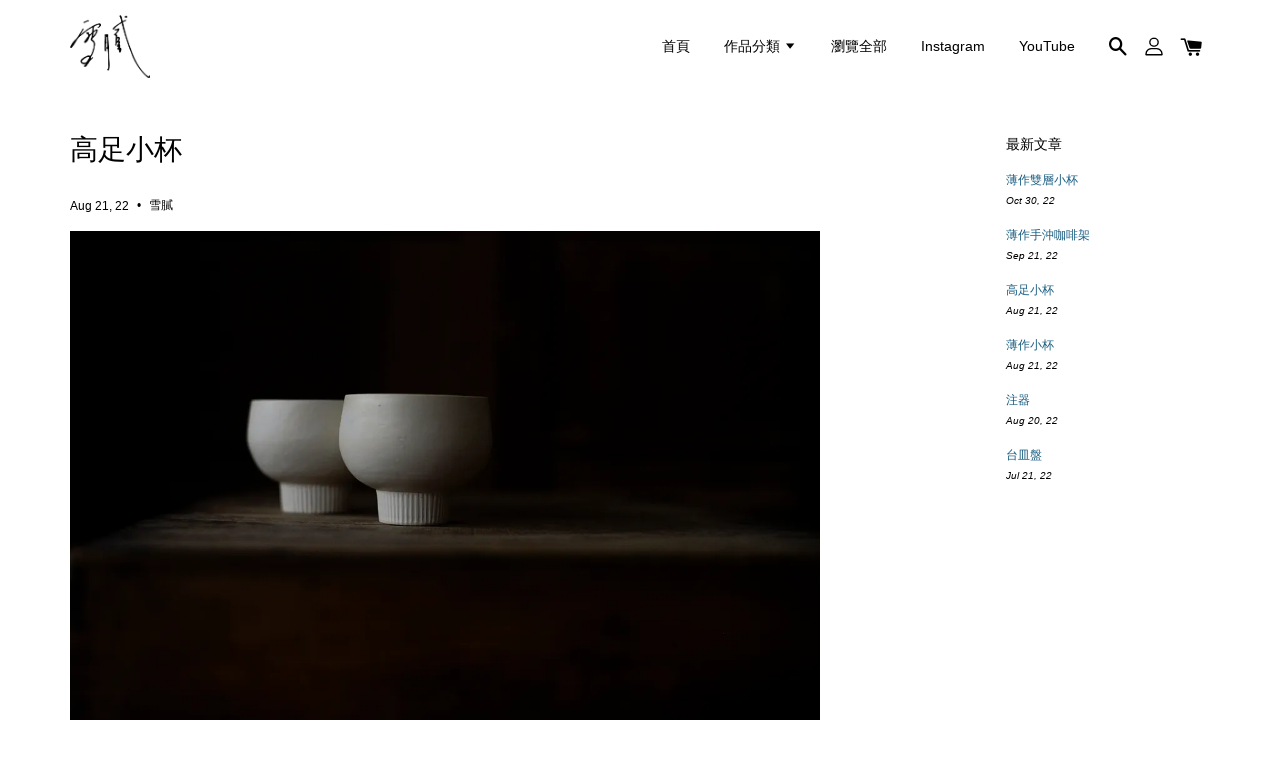

--- FILE ---
content_type: text/html; charset=UTF-8
request_url: https://setnistudio.com/blogs/blog/%E9%AB%98%E8%B6%B3%E5%B0%8F%E6%9D%AF
body_size: 20085
content:
<!doctype html>
<!--[if lt IE 7]><html class="no-js lt-ie9 lt-ie8 lt-ie7" lang="en"> <![endif]-->
<!--[if IE 7]><html class="no-js lt-ie9 lt-ie8" lang="en"> <![endif]-->
<!--[if IE 8]><html class="no-js lt-ie9" lang="en"> <![endif]-->
<!--[if IE 9 ]><html class="ie9 no-js"> <![endif]-->
<!--[if (gt IE 9)|!(IE)]><!--> <html class="no-js"> <!--<![endif]-->
<head>

  <!-- Basic page needs ================================================== -->
  <meta charset="utf-8">
  <meta http-equiv="X-UA-Compatible" content="IE=edge,chrome=1">

  
  <link rel="icon" href="https://cdn.store-assets.com/s/328135/f/4605157.png" />
  

  <!-- Title and description ================================================== -->
  <title>
  高足小杯 &ndash; 雪膩
  </title>

  
  <meta name="description" content="｜高足小杯｜形狀胖胖圓圓，高足的部分，大約2cm。容量200ml這是準備用來過秋冬的小杯子，泡熱茶分次飲用，還可捧著暖手！">
  

  <!-- Social meta ================================================== -->
  

    <meta property="og:type" content="article">
    <meta property="og:title" content="高足小杯">
    <meta property="og:url" content="https://www.setnistudio.com/blogs/blog/高足小杯">
    
      <meta property="og:image" content="https://cdn.store-assets.com/s/328135/f/9060859.jpg">
      <meta property="og:image:secure_url" content="https://cdn.store-assets.com/s/328135/f/9060859.jpg">
    


<meta property="og:description" content="｜高足小杯｜形狀胖胖圓圓，高足的部分，大約2cm。容量200ml這是準備用來過秋冬的小杯子，泡熱茶分次飲用，還可捧著暖手！">
<meta property="og:site_name" content="雪膩">



  <meta name="twitter:card" content="summary_large_image">




  <meta name="twitter:title" content="高足小杯">
  <meta name="twitter:description" content="｜高足小杯｜形狀胖胖圓圓，高足的部分，大約2cm。容量200ml這是準備用來過秋冬的小杯子，泡熱茶分次飲用，還可捧著暖手！">
  
    <meta property="twitter:image" content="https://cdn.store-assets.com/s/328135/f/9060859.jpg">
  




  <!-- Helpers ================================================== -->
  <link rel="canonical" href="https://www.setnistudio.com/blogs/blog/高足小杯">
  <meta name="viewport" content="width=device-width, initial-scale=1.0, minimum-scale=1.0, maximum-scale=1.0, user-scalable=no">
  <meta name="theme-color" content="">

  <!-- CSS ================================================== -->
  <link href="https://store-themes.easystore.co/328135/themes/1592/assets/timber.css?t=1769748910" rel="stylesheet" type="text/css" media="screen" />
  <link href="https://store-themes.easystore.co/328135/themes/1592/assets/theme.css?t=1769748910" rel="stylesheet" type="text/css" media="screen" />

  




  <script src="//ajax.googleapis.com/ajax/libs/jquery/1.11.0/jquery.min.js" type="text/javascript" ></script>
  <!-- Header hook for plugins ================================================== -->
  
<!-- ScriptTags -->
<script>window.__st={'p': 'article', 'cid': ''};</script><script src='/assets/events.js'></script><script>(function(){function asyncLoad(){var urls=['/assets/traffic.js?v=1','https://apps.easystore.co/facebook-login/script.js?shop=setnistudio.easy.co'];for(var i=0;i<urls.length;i++){var s=document.createElement('script');s.type='text/javascript';s.async=true;s.src=urls[i];var x=document.getElementsByTagName('script')[0];x.parentNode.insertBefore(s, x);}}window.attachEvent ? window.attachEvent('onload', asyncLoad) : window.addEventListener('load', asyncLoad, false);})();</script>
<!-- /ScriptTags -->


  
<!--[if lt IE 9]>
<script src="//cdnjs.cloudflare.com/ajax/libs/html5shiv/3.7.2/html5shiv.min.js" type="text/javascript" ></script>
<script src="https://store-themes.easystore.co/328135/themes/1592/assets/respond.min.js?t=1769748910" type="text/javascript" ></script>
<link href="https://store-themes.easystore.co/328135/themes/1592/assets/respond-proxy.html" id="respond-proxy" rel="respond-proxy" />
<link href="//setnistudio.com/search?q=259ce270c43f9c4d9fe6118d814478d6" id="respond-redirect" rel="respond-redirect" />
<script src="//setnistudio.com/search?q=259ce270c43f9c4d9fe6118d814478d6" type="text/javascript"></script>
<![endif]-->



  <script src="https://store-themes.easystore.co/328135/themes/1592/assets/modernizr.min.js?t=1769748910" type="text/javascript" ></script>

  
  
  <script>
  (function(i,s,o,g,r,a,m){i['GoogleAnalyticsObject']=r;i[r]=i[r]||function(){
  (i[r].q=i[r].q||[]).push(arguments)},i[r].l=1*new Date();a=s.createElement(o),
  m=s.getElementsByTagName(o)[0];a.async=1;a.src=g;m.parentNode.insertBefore(a,m)
  })(window,document,'script','https://www.google-analytics.com/analytics.js','ga');

  ga('create', '', 'auto','myTracker');
  ga('myTracker.send', 'pageview');

  </script>
  
</head>

<body id="------------" class="template-article" >

  <ul id="MobileNav" class="mobile-nav large--hide">

  
  
  <li class="mobile-nav__link" aria-haspopup="true">
    
    <a href="/" >
      首頁
    </a>
    
  </li>
  
  
  <li class="mobile-nav__link" aria-haspopup="true">
    
    
    <a href="/collections/all" class="mobile-nav__parent-link">
      作品分類
    </a>
    <span class="mobile-nav__sublist-trigger">
      <span class="icon-fallback-text mobile-nav__sublist-expand">
  <span class="icon icon-plus" aria-hidden="true"></span>
  <span class="fallback-text">+</span>
</span>
<span class="icon-fallback-text mobile-nav__sublist-contract">
  <span class="icon icon-minus" aria-hidden="true"></span>
  <span class="fallback-text">-</span>
</span>

    </span>
    <ul class="mobile-nav__sublist">
      
      
      <li class="mobile-nav__sublist-link" aria-haspopup="true">
        
        <a href="/collections/杯cup" >
          CUP｜杯子
        </a>
        
      </li>
      
      
      <li class="mobile-nav__sublist-link" aria-haspopup="true">
        
        <a href="/collections/壺" >
          TEA POT｜茶壺.分享壺
        </a>
        
      </li>
      
      
      <li class="mobile-nav__sublist-link" aria-haspopup="true">
        
        <a href="/collections/盤" >
          PLATE.BOWL｜盤.碗
        </a>
        
      </li>
      
      
      <li class="mobile-nav__sublist-link" aria-haspopup="true">
        
        <a href="/collections/花器" >
          VASE｜花器
        </a>
        
      </li>
      
      
      <li class="mobile-nav__sublist-link" aria-haspopup="true">
        
        <a href="/collections/茶道具" >
          TEA WARE｜茶道具
        </a>
        
      </li>
      
      
      <li class="mobile-nav__sublist-link" aria-haspopup="true">
        
        <a href="/collections/coffee-wear｜咖啡道具" >
          COFFEE WARE｜咖啡道具
        </a>
        
      </li>
      
      
      <li class="mobile-nav__sublist-link" aria-haspopup="true">
        
        <a href="/collections/matcha-wear" >
          MATCHA WARE｜抺茶碗.茶筅座
        </a>
        
      </li>
      
      
      <li class="mobile-nav__sublist-link" aria-haspopup="true">
        
        <a href="/collections/線香座" >
          INCENSE HOLDER｜線香座
        </a>
        
      </li>
      
    </ul>
    
  </li>
  
  
  <li class="mobile-nav__link" aria-haspopup="true">
    
    <a href="/collections/feature-on-homepage" >
      瀏覽全部
    </a>
    
  </li>
  
  
  <li class="mobile-nav__link" aria-haspopup="true">
    
    <a href="https://www.instagram.com/setni.studio/"  target="_blank" >
      Instagram
    </a>
    
  </li>
  
  
  <li class="mobile-nav__link" aria-haspopup="true">
    
    <a href="https://www.youtube.com/@setnistudio" >
      YouTube
    </a>
    
  </li>
  

  

  
  
  
  <li class="mobile-nav__link">
    <a href="/account/login">登入</a>
  </li>
  
  <li class="mobile-nav__link">
    <a href="/account/register">註冊</a>
  </li>
  
  
  
  
  
    <li class="mobile-nav__link">
      






    </li>
  
  
  <li class="mobile-nav__link header-bar__search-wrapper">
    
    <div class="header-bar__module header-bar__search">
      
  <a class="popup-with-form medium-down--hide" href="#test-form">
    <span class="icon icon-search" aria-hidden="true"></span>
  </a>
  <form action="/search" method="get" class="header-bar__search-form clearfix large--hide" role="search">
    
    <button type="submit" class="btn icon-fallback-text header-bar__search-submit">
      <span class="icon icon-search" aria-hidden="true"></span>
      <span class="fallback-text">搜尋</span>
    </button>
    <input type="search" name="q" value="" aria-label="搜尋" class="header-bar__search-input" placeholder="搜尋" autocomplete="off">
    <div class="dropdown" id="searchDropdown"></div>
    <input type="hidden" name="search_history" id="search_history">
  </form>



<!-- form itself -->
<div id="test-form" class="white-popup-block mfp-hide popup-search">
  <div class="popup-search-content">
    <form action="/search" method="get" class="input-group search-bar" role="search">
      
      <input type="search" name="q" value="" placeholder="搜尋" class="input-group-field" aria-label="搜尋" placeholder="搜尋" autocomplete="off">
      <div class="dropdown" id="searchDropdown"></div>
      <input type="hidden" name="search_history" id="search_history">
      <span class="input-group-btn">
        <button type="submit" class="btn icon-fallback-text">
          <span class="icon icon-search" aria-hidden="true"></span>
          <span class="fallback-text">搜尋</span>
        </button>
      </span>
    </form>
  </div>
</div>

<script src="https://store-themes.easystore.co/328135/themes/1592/assets/magnific-popup.min.js?t=1769748910" type="text/javascript" ></script>
<script>
$(document).ready(function() {
	$('.popup-with-form').magnificPopup({
		type: 'inline',
		preloader: false,
		focus: '#name',
      	mainClass: 'popup-search-bg-wrapper',

		// When elemened is focused, some mobile browsers in some cases zoom in
		// It looks not nice, so we disable it:
		callbacks: {
			beforeOpen: function() {
				if($(window).width() < 700) {
					this.st.focus = false;
				} else {
					this.st.focus = '#name';
				}
			}
		}
	});
});
</script>


<script>
  var _search_history_listings = ""
  if(_search_history_listings != "") localStorage.setItem('searchHistory', JSON.stringify(_search_history_listings));

  function clearAll() {
    localStorage.removeItem('searchHistory');
  
    var customer = "";
    if(customer) {
      // Your logic to clear all data or call an endpoint
      fetch('/account/search_histories', {
          method: 'DELETE',
          headers: {
            "Content-Type": "application/json",
            "X-Requested-With": "XMLHttpRequest"
          },
          body: JSON.stringify({
            _token: "sL2yYWYitggdsFd7CvWugBzbLErrBYXHaYl5uJ3K"
          }),
      })
      .then(response => response.json())
    }
  }
  // End - store view history in local storage
  
  // search history dropdown  
  var searchInputs = document.querySelectorAll('input[type=search]');
  
  if(searchInputs.length > 0) {
    
    searchInputs.forEach((searchInput)=>{
    
      searchInput.addEventListener('focus', function() {
        var searchDropdown = searchInput.closest('form').querySelector('#searchDropdown');
        searchDropdown.innerHTML = ''; // Clear existing items
  
        // retrieve data from local storage
        var searchHistoryData = JSON.parse(localStorage.getItem('searchHistory')) || [];
  
        // Convert JSON to string
        var search_history_json = JSON.stringify(searchHistoryData);
  
        // Set the value of the hidden input
        searchInput.closest('form').querySelector("#search_history").value = search_history_json;
  
        // create dropdown items
        var clearAllItem = document.createElement('div');
        clearAllItem.className = 'dropdown-item clear-all';
        clearAllItem.textContent = 'Clear';
        clearAllItem.addEventListener('click', function() {
            clearAll();
            searchDropdown.style.display = 'none';
            searchInput.classList.remove('is-focus');
        });
        searchDropdown.appendChild(clearAllItem);
  
        // create dropdown items
        searchHistoryData.forEach(function(item) {
          var dropdownItem = document.createElement('div');
          dropdownItem.className = 'dropdown-item';
          dropdownItem.textContent = item.term;
          dropdownItem.addEventListener('click', function() {
            searchInput.value = item.term;
            searchDropdown.style.display = 'none';
          });
          searchDropdown.appendChild(dropdownItem);
        });
  
        if(searchHistoryData.length > 0){
          // display the dropdown
          searchInput.classList.add('is-focus');
          document.body.classList.add('search-input-focus');
          searchDropdown.style.display = 'block';
        }
      });
  
      searchInput.addEventListener("focusout", (event) => {
        var searchDropdown = searchInput.closest('form').querySelector('#searchDropdown');
        searchInput.classList.remove('is-focus');
        searchDropdown.classList.add('transparent');
        setTimeout(()=>{
          searchDropdown.style.display = 'none';
          searchDropdown.classList.remove('transparent');
          document.body.classList.remove('search-input-focus');
        }, 400);
      });
    })
  }
  // End - search history dropdown
</script>
    </div>
    
  </li>
  
  
</ul>
<div id="MobileNavOutside" class="mobile-nav-outside"></div>


<div id="PageContainer" class="page-container">
  
<!-- Snippet:global/body_start: Console Extension -->
<div id='es_console' style='display: none;'>328135</div>
<!-- /Snippet -->

  
    <style>
  .search-modal__form{
    position: relative;
  }
  
  .dropdown-wrapper {
    position: relative;
  }
  
  .dropdown-wrapper:hover .dropdown {
    display: block;
  }
  
  .header-icon-nav .dropdown {
    left: -80px;
  }
  
  .dropdown {
    display: none;
    position: absolute;
    top: 100%;
    left: 0px;
    width: 100%;
    padding: 8px;
    background-color: #fff;
    z-index: 1000;
    border-radius: 5px;
    border: 1px solid rgba(var(--color-foreground), 1);
    border-top: none;
    overflow-x: hidden;
    overflow-y: auto;
    max-height: 350px;
    min-width: 150px;
    box-shadow: 0 0 5px rgba(0,0,0,0.1);
  }
    
  .dropdown a{
    text-decoration: none;
    color: #000 !important;
  }
  
  .dropdown-item {
    padding: 0.4rem 2rem;
    cursor: pointer;
    line-height: 1.4;
    overflow: hidden;
    text-overflow: ellipsis;
    white-space: nowrap;
  }
  
  .dropdown-item:hover{
    background-color: #f3f3f3;
  }
  
  .search__input.is-focus{
    border-radius: 15px;
    border-bottom-left-radius: 0;
    border-bottom-right-radius: 0;
    border: 1px solid rgba(var(--color-foreground), 1);
    border-bottom: none;
    box-shadow: none;
  }
  
  .clear-all {
    text-align: right;
    padding: 0 2rem 0.2rem;
    line-height: 1;
    font-size: 70%;
    margin-bottom: -2px;
  }
  
  .clear-all:hover{
    background-color: #fff;
  }
  
  .referral-notification {
    position: absolute;
    top: 100%;
    right: -12px;
    background: white;
    border: 1px solid #e0e0e0;
    border-radius: 8px;
    box-shadow: 0 4px 12px rgba(0, 0, 0, 0.15);
    width: 280px;
    z-index: 1000;
    padding: 16px;
    margin-top: 8px;
    font-size: 14px;
    line-height: 1.4;
  }
  
  .referral-notification::before {
    content: '';
    position: absolute;
    top: -8px;
    right: 20px;
    width: 0;
    height: 0;
    border-left: 8px solid transparent;
    border-right: 8px solid transparent;
    border-bottom: 8px solid white;
  }
  
  .referral-notification::after {
    content: '';
    position: absolute;
    top: -9px;
    right: 20px;
    width: 0;
    height: 0;
    border-left: 8px solid transparent;
    border-right: 8px solid transparent;
    border-bottom: 8px solid #e0e0e0;
  }
  
  .referral-notification h4 {
    margin: 0 0 8px 0;
    color: #2196F3;
    font-size: 16px;
    font-weight: 600;
  }
  
  .referral-notification p {
    margin: 0 0 12px 0;
    color: #666;
  }
  
  .referral-notification .referral-code {
    background: #f5f5f5;
    padding: 8px;
    border-radius: 4px;
    font-family: monospace;
    font-size: 13px;
    text-align: center;
    margin: 8px 0;
    border: 1px solid #ddd;
  }
  
  .referral-notification .close-btn {
    position: absolute;
    top: 8px;
    right: 8px;
    background: none;
    border: none;
    font-size: 18px;
    color: #999;
    cursor: pointer;
    padding: 0;
    width: 20px;
    height: 20px;
    line-height: 1;
  }
  
  .referral-notification .close-btn:hover {
    color: #333;
  }
  
  .referral-notification .action-btn {
    background: #2196F3;
    color: white;
    border: none;
    padding: 8px 16px;
    border-radius: 4px;
    cursor: pointer;
    font-size: 12px;
    margin-right: 8px;
    margin-top: 8px;
  }
  
  .referral-notification .action-btn:hover {
    background: #1976D2;
  }
  
  .referral-notification .dismiss-btn {
    background: transparent;
    color: #666;
    border: 1px solid #ddd;
    padding: 8px 16px;
    border-radius: 4px;
    cursor: pointer;
    font-size: 12px;
    margin-top: 8px;
  }
  
  .referral-notification .dismiss-btn:hover {
    background: #f5f5f5;
  }
  .referral-modal__dialog {
    transform: translate(-50%, 0);
    transition: transform var(--duration-default) ease, visibility 0s;
    z-index: 10000;
    position: fixed;
    top: 20vh;
    left: 50%;
    width: 100%;
    max-width: 350px;
    box-shadow: 0 4px 12px rgba(0, 0, 0, 0.15);
    border-radius: 12px;
    background-color: #fff;
    color: #000;
    padding: 20px;
    text-align: center;
  }
  .modal-overlay.referral-modal-overlay {
    position: fixed;
    top: 0;
    left: 0;
    width: 100%;
    height: 100%;
    background-color: rgba(0, 0, 0, 0.7);
    z-index: 2001;
    display: block;
    opacity: 1;
    transition: opacity var(--duration-default) ease, visibility 0s;
  }
</style>

<header class="header-bar">
  <div class="header-wrapper wrapper">

    <!--  Mobile hamburger  -->
    <div class="large--hide">
      <button type="button" class="mobile-nav-trigger" id="MobileNavTrigger">
        <span class="icon icon-hamburger" aria-hidden="true"></span>
      </button>
    </div>
    
    <div class="logo-header" role="banner">

            
                  <div class="h1 site-header__logo" itemscope itemtype="http://schema.org/Organization">
            
                  
                    
                    
                        
                          <a href="/" class="logo-wrapper" itemprop="url">
                            <img src="https://cdn.store-assets.com/s/328135/f/4519762.png?width=350&format=webp" alt="雪膩" itemprop="logo">
                          </a>
                        
                    
                    
                  
            
              </div>
            
        
    </div>
    
    <div class="desktop-header-nav medium-down--hide">
      
      <div class="header-nav-bar">
          
<ul class="site-nav" id="AccessibleNav">
  
    
    
      <li >
        <a href="/"  class="site-nav__link">首頁</a>
      </li>
    
  
    
    
      
      <li class="site-nav--has-dropdown" aria-haspopup="true">
        <a href="/collections/all"  class="site-nav__link">
          作品分類
          <span class="icon-fallback-text">
            <span class="icon icon-arrow-down" aria-hidden="true"></span>
          </span>
        </a>
        <ul class="site-nav__dropdown">
          
            
            
              <li >
                <a href="/collections/杯cup"  class="site-nav__link">CUP｜杯子</a>
              </li>
            
          
            
            
              <li >
                <a href="/collections/壺"  class="site-nav__link">TEA POT｜茶壺.分享壺</a>
              </li>
            
          
            
            
              <li >
                <a href="/collections/盤"  class="site-nav__link">PLATE.BOWL｜盤.碗</a>
              </li>
            
          
            
            
              <li >
                <a href="/collections/花器"  class="site-nav__link">VASE｜花器</a>
              </li>
            
          
            
            
              <li >
                <a href="/collections/茶道具"  class="site-nav__link">TEA WARE｜茶道具</a>
              </li>
            
          
            
            
              <li >
                <a href="/collections/coffee-wear｜咖啡道具"  class="site-nav__link">COFFEE WARE｜咖啡道具</a>
              </li>
            
          
            
            
              <li >
                <a href="/collections/matcha-wear"  class="site-nav__link">MATCHA WARE｜抺茶碗.茶筅座</a>
              </li>
            
          
            
            
              <li >
                <a href="/collections/線香座"  class="site-nav__link">INCENSE HOLDER｜線香座</a>
              </li>
            
          
        </ul>
      </li>
    
  
    
    
      <li >
        <a href="/collections/feature-on-homepage"  class="site-nav__link">瀏覽全部</a>
      </li>
    
  
    
    
      <li >
        <a href="https://www.instagram.com/setni.studio/"  target="_blank"  class="site-nav__link">Instagram</a>
      </li>
    
  
    
    
      <li >
        <a href="https://www.youtube.com/@setnistudio"  class="site-nav__link">YouTube</a>
      </li>
    
  
  
  
      
        
          
        
          
        
      
  
  
  
</ul>

      </div>

      <div class="header-subnav">
        






        
        
        <div class="header-icon-nav">
        
              
        
              
            
              
              
                
                  <div class="header-bar__module">
                    
  <a class="popup-with-form medium-down--hide" href="#test-form">
    <span class="icon icon-search" aria-hidden="true"></span>
  </a>
  <form action="/search" method="get" class="header-bar__search-form clearfix large--hide" role="search">
    
    <button type="submit" class="btn icon-fallback-text header-bar__search-submit">
      <span class="icon icon-search" aria-hidden="true"></span>
      <span class="fallback-text">搜尋</span>
    </button>
    <input type="search" name="q" value="" aria-label="搜尋" class="header-bar__search-input" placeholder="搜尋" autocomplete="off">
    <div class="dropdown" id="searchDropdown"></div>
    <input type="hidden" name="search_history" id="search_history">
  </form>



<!-- form itself -->
<div id="test-form" class="white-popup-block mfp-hide popup-search">
  <div class="popup-search-content">
    <form action="/search" method="get" class="input-group search-bar" role="search">
      
      <input type="search" name="q" value="" placeholder="搜尋" class="input-group-field" aria-label="搜尋" placeholder="搜尋" autocomplete="off">
      <div class="dropdown" id="searchDropdown"></div>
      <input type="hidden" name="search_history" id="search_history">
      <span class="input-group-btn">
        <button type="submit" class="btn icon-fallback-text">
          <span class="icon icon-search" aria-hidden="true"></span>
          <span class="fallback-text">搜尋</span>
        </button>
      </span>
    </form>
  </div>
</div>

<script src="https://store-themes.easystore.co/328135/themes/1592/assets/magnific-popup.min.js?t=1769748910" type="text/javascript" ></script>
<script>
$(document).ready(function() {
	$('.popup-with-form').magnificPopup({
		type: 'inline',
		preloader: false,
		focus: '#name',
      	mainClass: 'popup-search-bg-wrapper',

		// When elemened is focused, some mobile browsers in some cases zoom in
		// It looks not nice, so we disable it:
		callbacks: {
			beforeOpen: function() {
				if($(window).width() < 700) {
					this.st.focus = false;
				} else {
					this.st.focus = '#name';
				}
			}
		}
	});
});
</script>


<script>
  var _search_history_listings = ""
  if(_search_history_listings != "") localStorage.setItem('searchHistory', JSON.stringify(_search_history_listings));

  function clearAll() {
    localStorage.removeItem('searchHistory');
  
    var customer = "";
    if(customer) {
      // Your logic to clear all data or call an endpoint
      fetch('/account/search_histories', {
          method: 'DELETE',
          headers: {
            "Content-Type": "application/json",
            "X-Requested-With": "XMLHttpRequest"
          },
          body: JSON.stringify({
            _token: "sL2yYWYitggdsFd7CvWugBzbLErrBYXHaYl5uJ3K"
          }),
      })
      .then(response => response.json())
    }
  }
  // End - store view history in local storage
  
  // search history dropdown  
  var searchInputs = document.querySelectorAll('input[type=search]');
  
  if(searchInputs.length > 0) {
    
    searchInputs.forEach((searchInput)=>{
    
      searchInput.addEventListener('focus', function() {
        var searchDropdown = searchInput.closest('form').querySelector('#searchDropdown');
        searchDropdown.innerHTML = ''; // Clear existing items
  
        // retrieve data from local storage
        var searchHistoryData = JSON.parse(localStorage.getItem('searchHistory')) || [];
  
        // Convert JSON to string
        var search_history_json = JSON.stringify(searchHistoryData);
  
        // Set the value of the hidden input
        searchInput.closest('form').querySelector("#search_history").value = search_history_json;
  
        // create dropdown items
        var clearAllItem = document.createElement('div');
        clearAllItem.className = 'dropdown-item clear-all';
        clearAllItem.textContent = 'Clear';
        clearAllItem.addEventListener('click', function() {
            clearAll();
            searchDropdown.style.display = 'none';
            searchInput.classList.remove('is-focus');
        });
        searchDropdown.appendChild(clearAllItem);
  
        // create dropdown items
        searchHistoryData.forEach(function(item) {
          var dropdownItem = document.createElement('div');
          dropdownItem.className = 'dropdown-item';
          dropdownItem.textContent = item.term;
          dropdownItem.addEventListener('click', function() {
            searchInput.value = item.term;
            searchDropdown.style.display = 'none';
          });
          searchDropdown.appendChild(dropdownItem);
        });
  
        if(searchHistoryData.length > 0){
          // display the dropdown
          searchInput.classList.add('is-focus');
          document.body.classList.add('search-input-focus');
          searchDropdown.style.display = 'block';
        }
      });
  
      searchInput.addEventListener("focusout", (event) => {
        var searchDropdown = searchInput.closest('form').querySelector('#searchDropdown');
        searchInput.classList.remove('is-focus');
        searchDropdown.classList.add('transparent');
        setTimeout(()=>{
          searchDropdown.style.display = 'none';
          searchDropdown.classList.remove('transparent');
          document.body.classList.remove('search-input-focus');
        }, 400);
      });
    })
  }
  // End - search history dropdown
</script>
                  </div>
                
              
              
              
                <div class="header-bar__module dropdown-wrapper">
                  
                    <a href="/account/login">



    <svg class="svg-icon" id="Layer_1" data-name="Layer 1" xmlns="http://www.w3.org/2000/svg" viewBox="0 0 100 100"><title>icon-profile</title><path d="M50,51.8A24.4,24.4,0,1,0,25.6,27.4,24.43,24.43,0,0,0,50,51.8ZM50,10A17.4,17.4,0,1,1,32.6,27.4,17.43,17.43,0,0,1,50,10Z"/><path d="M62.66,57.66H37.34a30.54,30.54,0,0,0-30.5,30.5V93.5a3.5,3.5,0,0,0,3.5,3.5H89.66a3.5,3.5,0,0,0,3.5-3.5V88.16A30.54,30.54,0,0,0,62.66,57.66ZM86.16,90H13.84V88.16a23.53,23.53,0,0,1,23.5-23.5H62.66a23.53,23.53,0,0,1,23.5,23.5Z"/></svg>

  
</a>
                  

                  <!-- Referral Notification Popup for Desktop -->
                  <div id="referralNotification" class="referral-notification" style="display: none;">
                    <button class="close-btn" onclick="dismissReferralNotification()">&times;</button>
                    <div style="text-align: center; margin-bottom: 16px;">
                      <div style="width: 100px; height: 100px; margin: 0 auto;">
                        <img src="https://resources.easystore.co/storefront/icons/channels/vector_referral_program.svg">
                      </div>
                    </div>
                    <p id="referralSignupMessage" style="text-align: center; font-size: 14px; color: #666; margin: 0 0 20px 0;">
                      您的好友送您   回饋金！立即註冊領取。
                    </p>
                    <div style="text-align: center;">
                      <button class="btn" onclick="goToSignupPage()" style="width: 100%; color: #fff;">
                        註冊
                      </button>
                    </div>
                  </div>
                </div>
              
              
              <div class="header-bar__module cart-page-link-wrapper">
                <span class="header-bar__sep" aria-hidden="true"></span>
                <a href="/cart" class="cart-page-link">
                  <span class="icon icon-cart header-bar__cart-icon" aria-hidden="true"></span>
                  <span class="cart-count header-bar__cart-count hidden-count">0</span>
                </a>
              </div>
        
        
              
                
              
        
          
        </div>
      </div>

      
      
    </div>
    
    

    <!--  Mobile cart  -->
    <div class="large--hide">
      <a href="/cart" class="cart-page-link mobile-cart-page-link">
        <span class="icon icon-cart header-bar__cart-icon" aria-hidden="true"></span>
        <span class="cart-count  hidden-count">0</span>
      </a>
    </div>
    
  </div>
  
  
  
</header>




    
    <main class="wrapper main-content" role="main">
      <div class="grid">
          <div class="grid__item">
            
  
            



 <!-- paginate article.comments by 5 %} -->



<div class="grid">

  <article class="grid__item large--four-fifths" itemscope itemtype="http://schema.org/Article">
  <meta itemscope itemprop="mainEntityOfPage"  itemType="https://schema.org/WebPage" itemid="https://setnistudio.com/blogs/blog/高足小杯"/>
  <meta itemprop="dateModified" content='2023-10-06T23:24:22.000+08:00'>
  <div itemprop="publisher" itemscope itemtype="https://schema.org/Organization">
    <meta itemprop="url" content="https://setnistudio.com">
    <div itemprop="logo" itemscope itemtype="https://schema.org/ImageObject">
      <meta itemprop="url" content="https://cdn.store-assets.com/s/328135/f/4519762.png?width=350&format=webp">
      <meta itemprop="width" content="600">
      <meta itemprop="height" content="60">
    </div>
    <meta itemprop="name" content="雪膩">
  </div>

    <div class="grid">
      <div class="grid__item large--ten-twelfths">

        <header class="section-header">
          <h1 class="section-header__title" itemprop="headline">高足小杯</h1>
        </header>

        <p>
          <time itemprop="datePublished" content='2022-08-21T00:20:57.000+08:00' datetime="2022-08-21">Aug 21, 22</time>
          
            <span class="meta-sep" style="font-size:1em;" itemprop="author" itemscope itemtype="https://schema.org/Person">&#8226;
            <span style="padding:0 5px;" itemprop="name">雪膩</span>
            </span>
            
          
        </p>
        <div class="rte" itemprop="articleBody">
          <div itemprop="image" itemscope itemtype="https://schema.org/ImageObject">
            
              
              <img src="https://cdn.store-assets.com/s/328135/f/9060859.jpg?width=1200&format=webp" alt="高足小杯" class="article__image" />
            
            <meta itemprop="url" content="https://cdn.store-assets.com/s/328135/f/9060859.jpg">
            <meta itemprop="width" content="800">
            <meta itemprop="height" content="800">
          </div>
          <link href='/assets/css/froala_style.min.css' rel='stylesheet' type='text/css'/><div class='fr-view'><p><img src="https://cdn.store-assets.com/s/328135/f/9060860.jpg" alt="高足小杯_DSC4311" class="fr-fic fr-dii"></p><p>｜高足小杯｜<br>形狀胖胖圓圓，<br>高足的部分，大約2cm。<br>容量200ml<br>這是準備用來過秋冬的小杯子，<br>泡熱茶分次飲用，還可捧著暖手！<br><br><img src="https://cdn.store-assets.com/s/328135/f/9060870.jpg" alt="高足小杯_DSC4309" class="fr-fic fr-dii"><br></p><p><img src="https://cdn.store-assets.com/s/328135/f/9060874.jpg" alt="高足小杯_DSC4305" class="fr-fic fr-dii"><br></p><p><img src="https://cdn.store-assets.com/s/328135/f/9060876.jpg" alt="高足小杯_DSC4302" class="fr-fic fr-dii"><br></p></div>
          

        </div>

        
          <hr class="hr--clear hr--small">
          
  
  





<div class="social-sharing is-clean" data-permalink="https://setnistudio.com/blogs/blog/高足小杯">

  
    <a target="_blank" href="//www.facebook.com/sharer.php?u=https://setnistudio.com/blogs/blog/高足小杯" class="share-facebook">
      <span class="icon icon-facebook"></span>
      <span class="share-title">分享</span>
      
        <span class="share-count">0</span>
      
    </a>
  

  
    <a target="_blank" href="//twitter.com/share?text=高足小杯&amp;url=https://setnistudio.com/blogs/blog/高足小杯" class="share-twitter">
      <span class="icon icon-twitter"></span>
      <span class="share-title">Tweet</span>
    </a>
  

  

    
      <a target="_blank" href="//pinterest.com/pin/create/button/?url=https://setnistudio.com/blogs/blog/高足小杯&amp;media=https://cdn.store-assets.com/s/328135/f/9060859.jpg?width=1024&format=webp&amp;description=高足小杯" class="share-pinterest">
        <span class="icon icon-pinterest"></span>
        <span class="share-title">Pin it</span>
        
          <span class="share-count">0</span>
        
      </a>
    

    

  
  
  
    <a target="_blank" href="//social-plugins.line.me/lineit/share?url=https://setnistudio.com/blogs/blog/高足小杯" class="share-line">
      <span class="icon icon-line">
        



    <svg xmlns="http://www.w3.org/2000/svg" class="line-icon-svg social-icon-svg" viewBox="0 0 1024 1024">
        <title>icon-line</title>
        <path d="M837.58,237.47c-15.8-26.86-38.14-46.42-66.73-58.78A128.73,128.73,0,0,0,734,168.78c-4.2-.47-8.42-.74-12.62-1.15a26.81,26.81,0,0,1-2.93-.63H306.1a21,21,0,0,1-3.19.65A141,141,0,0,0,193.7,227.18a136.92,136.92,0,0,0-24.4,60.54c-.5,3.45-.7,6.94-1.18,10.39a21.46,21.46,0,0,1-1.12,3.58V719.55a23.91,23.91,0,0,1,1.1,4.45,132.12,132.12,0,0,0,14.49,54.45c20.58,39.69,52.66,64.84,96.28,75.07a118.63,118.63,0,0,0,21.81,2.91,24.16,24.16,0,0,1,3.22.57H720.66a27.33,27.33,0,0,1,3.21-.57c39.53-2.53,72.32-18.87,98.47-48.43a136.51,136.51,0,0,0,32-65.32c1-4.85,1.26-9.82,1.91-14.73a24.25,24.25,0,0,1,.72-2.88V301.69a15.08,15.08,0,0,1-.69-2.9C855.25,276.76,848.7,256.38,837.58,237.47ZM753.76,544.74a189.6,189.6,0,0,1-23.32,42.11,208.16,208.16,0,0,1-32.15,34.76c-12.76,11.12-25.31,22.48-38.38,33.23-35.07,28.83-71.7,55.51-110.67,78.87-11.12,6.67-22.46,13-34.55,17.76a84.7,84.7,0,0,1-12.35,3.8c-7.29,1.65-11.22-1.26-11.62-8.72a53.45,53.45,0,0,1,.91-10.68c1-6.62,2.39-13.19,3.34-19.83a39.31,39.31,0,0,0-.35-14.26,19.77,19.77,0,0,0-11.3-14.11c-4.23-2-8.76-2.63-13.32-3.21a290.39,290.39,0,0,1-46-9.72c-31.07-9.18-59.84-23-85.77-42.53-26.73-20.1-48.32-44.61-63-74.85a170.66,170.66,0,0,1-17.05-78.18,163.09,163.09,0,0,1,10.07-52c9.7-26.44,25-49.27,44.73-69.19,21.9-22.09,47.44-38.86,75.76-51.51a289.28,289.28,0,0,1,59.46-19.08,260.46,260.46,0,0,1,31.59-4.72c5.31-.44,10.62-.92,15.94-1.22s10.65-.38,16-.56a339.27,339.27,0,0,1,36.88,2.27,290.8,290.8,0,0,1,77.23,19.51c31.72,12.85,60.21,30.74,84.43,55.11,18.57,18.67,33.22,40,43,64.52a172,172,0,0,1,12.08,63.78A164.42,164.42,0,0,1,753.76,544.74Z" fill="#999"/><path d="M569.52,425.37c-6,1.41-9.73,6.4-9.81,12.73-.08,5.62,0,11.23,0,16.84q0,18.63,0,37.26c0,.91.35,2-.72,2.89-.65-.81-1.25-1.5-1.79-2.22L537.86,467c-9.12-12.25-18.3-24.45-27.31-36.77-5.3-7.26-17.63-7.11-22.37.83a14.49,14.49,0,0,0-1.94,7.63q0,47.9,0,95.77c0,.55,0,1.11,0,1.66A13,13,0,0,0,492,546.28a13.78,13.78,0,0,0,8.7,2,12.25,12.25,0,0,0,10.14-5.75A13.27,13.27,0,0,0,513,535q0-26.91,0-53.82v-4a6,6,0,0,1,3,2.76q23,31.39,45.93,62.82c3.87,5.34,9.24,6.5,14.87,5.26a12.45,12.45,0,0,0,9.68-12.22c-.12-8.73,0-17.47,0-26.21,0-23.83-.07-47.66,0-71.49C586.46,430.63,580.05,422.88,569.52,425.37Z" fill="#999"/><path d="M634.92,451.78q15.18,0,30.35,0c1.28,0,2.57,0,3.86-.11a11.71,11.71,0,0,0,7.64-3.38c4.29-4.21,5-9.34,3.15-14.75s-6.18-8-11.81-8.46c-.91-.08-1.83,0-2.75,0h-45.8c-.83,0-1.66,0-2.48,0-6.18.33-11,4-12.41,9.55a23.69,23.69,0,0,0-.41,5.47q0,46.62,0,93.24c0,1.2,0,2.4.07,3.59a12.1,12.1,0,0,0,6.14,9.88,14.75,14.75,0,0,0,7.94,1.92q24,.06,48,0a22,22,0,0,0,5.69-.84c4.58-1.28,9.06-6.21,8.69-13.24-.3-5.93-4-10.89-9.7-12.24a20.57,20.57,0,0,0-4.65-.36c-10.48,0-21,0-31.45,0-1.25,0-2.49-.19-3.65-.28-.6-3.33-.48-19.09.17-21.34,1-.05,2.08-.15,3.16-.15,10.94,0,21.89-.12,32.83,0,7.09.1,15.12-5.73,13-16.47a12.57,12.57,0,0,0-12.66-10.21c-11-.05-22.07,0-33.1,0h-3.35c-.63-3.48-.52-19.31.12-21.54C632.58,451.93,633.75,451.78,634.92,451.78Z" fill="#999"/><path d="M414.9,521.65c-10.76,0-21.52,0-32.29,0h-3.84v-4.26c0-26.3,0-52.61,0-78.92a13.36,13.36,0,0,0-26.72-.65q.1,48.72,0,97.42a13,13,0,0,0,13,13.11c16.83-.14,33.67,0,50.5-.06a13.53,13.53,0,0,0,3.54-.38c10.55-2.9,11.23-14.46,7.49-20.26C423.89,523.39,419.8,521.66,414.9,521.65Z" fill="#999"/><path d="M466.59,436.12a18.43,18.43,0,0,0-2.09-5.59c-2.75-4.22-6.9-5.79-11.87-5.59a12.74,12.74,0,0,0-11.93,9.37,20.25,20.25,0,0,0-.41,4.93q0,23.6,0,47.19t0,47.47a19.84,19.84,0,0,0,.54,5.45c1.7,6,6.6,9.1,13.56,8.94a12.4,12.4,0,0,0,12.32-11.73c.07-1.1.06-2.21.06-3.31q0-46.5,0-93A17.09,17.09,0,0,0,466.59,436.12Z" fill="#999"/>
    </svg>

  

      </span>
      <span class="share-title">LINE</span>
    </a>
  

</div>
        

        

        
          <hr class="hr--clear hr--small">
          <p class="clearfix">
            
              <span class="left">
                &larr; <a href="/blogs/blog/薄作小杯">上一頁</a>
              </span>
            
            
              <span class="right">
                <a href="/blogs/blog/薄作手沖咖啡架">下一頁</a> &rarr;
              </span>
            
          </p>
        

        

      </div>
    </div>
  </article>

  <aside class="sidebar grid__item large--one-fifth">
    <h4>最新文章</h4>

  <p>
    <a href="/blogs/blog/薄作雙層小杯">薄作雙層小杯</a>
    <br>
    <time pubdate datetime="2022-10-30">
      <em class="text-light">Oct 30, 22</em>
    </time>
  </p>

  <p>
    <a href="/blogs/blog/薄作手沖咖啡架">薄作手沖咖啡架</a>
    <br>
    <time pubdate datetime="2022-09-21">
      <em class="text-light">Sep 21, 22</em>
    </time>
  </p>

  <p>
    <a href="/blogs/blog/高足小杯">高足小杯</a>
    <br>
    <time pubdate datetime="2022-08-21">
      <em class="text-light">Aug 21, 22</em>
    </time>
  </p>

  <p>
    <a href="/blogs/blog/薄作小杯">薄作小杯</a>
    <br>
    <time pubdate datetime="2022-08-21">
      <em class="text-light">Aug 21, 22</em>
    </time>
  </p>

  <p>
    <a href="/blogs/blog/注器">注器</a>
    <br>
    <time pubdate datetime="2022-08-20">
      <em class="text-light">Aug 20, 22</em>
    </time>
  </p>

  <p>
    <a href="/blogs/blog/台皿盤">台皿盤</a>
    <br>
    <time pubdate datetime="2022-07-21">
      <em class="text-light">Jul 21, 22</em>
    </time>
  </p>




  </aside>
</div>

 <!-- endpaginate %} -->

  
            
          </div>
      </div>
  
    </main>
  
    <footer class="site-footer small--text-center" role="contentinfo">
  
      <div class="wrapper">
  
        <div class="grid-uniform">
  
          
          
          
          
            
          
          
          
            
          
          
          
  
          
              
            
  
          
  
          
            <div class="grid__item large--one-half medium--one-half">
              
              <h4>快速連結</h4>
              
              <ul class="site-footer__links">
                
                  <li><a href="/a/contact-form" >聯絡我們</a></li>
                
                
              </ul>
            </div>
          
  
          
            <div class="grid__item large--one-half medium--one-half">
              <h4>關注我們</h4>
                
                <ul class="inline-list social-icons">
  
  
  
  
  
    <li>
      <a class="icon-fallback-text" href="https://www.instagram.com/setni.studio/" title="雪膩在Instagram上" target="_blank">
        



    <svg xmlns="http://www.w3.org/2000/svg" class="instagram-icon-svg social-icon-svg" viewBox="0 0 1024 1024">
        <title>icon-instagram</title>
        <path d="M834.35,341.22a231.23,231.23,0,0,0-9.59-46.45,166.71,166.71,0,0,0-52.17-78.33c-17-14.41-36.33-24.44-57.44-31.3-21.52-7-43.69-10.21-66.19-11.12-22.28-.9-44.58-1.73-66.87-1.85-47.68-.26-95.37-.16-143.06,0-27.47.11-54.95.69-82.32,3.39a220.7,220.7,0,0,0-37.43,6.95c-26.2,7.26-50,19-70.24,37.45-18.06,16.4-32.3,35.52-41.87,58.05-9.89,23.29-15.13,47.68-16.69,72.82-1.23,19.78-2.06,39.6-2.32,59.41-.38,28.91-.1,57.82-.1,86.73-.23,39.92-.67,79.85,1,119.76.72,17.66,1.57,35.3,4.6,52.76,3.22,18.52,8.32,36.51,16.71,53.34C232.83,768,268.81,797,317.12,811a246.28,246.28,0,0,0,59.24,9.11c25.3.95,50.63,1.78,75.95,1.94,43.83.28,87.66.1,131.5,0,26-.08,52.08-.72,78.06-2.74a234.52,234.52,0,0,0,45.76-8c24.54-6.92,46.82-18.12,66.22-34.79,24.65-21.17,41.5-47.44,51.3-78.36,6.7-21.14,9.83-42.88,10.73-64.94.9-21.84,1.73-43.69,1.82-65.55q.33-78.21-.15-156.44C837.42,387.82,836.72,364.47,834.35,341.22Zm-55.3,232.84c-.12,20.41-1,40.84-2,61.24-1,19.2-4.13,38.08-11.74,55.92q-18.43,43.24-62.47,60c-14.36,5.48-29.3,8.3-44.55,9.53-27.07,2.18-54.21,2.63-81.36,2.73-21.31.07-42.62,0-63.93,0v-.16c-28.47,0-56.94.22-85.4-.09-17.5-.18-35-1-52.49-1.89-19.94-1-39.51-4.31-57.95-12.38q-41.6-18.2-58-60.68a162.37,162.37,0,0,1-9.95-45.62c-2-24.66-2.62-49.38-2.66-74.1-.09-50.88-.16-101.77.12-152.65.11-19,1-38.09,2-57.11a180,180,0,0,1,8.78-48.23c8.32-24.84,23.63-44.14,45.66-58.12,11.78-7.48,24.85-11.91,38.36-15,15.57-3.61,31.43-4.65,47.34-5.32,54.32-2.28,108.68-1.46,163-1.5,18.67,0,37.34.12,56,.56,15.84.38,31.7,1,47.51,2,18.33,1.18,36.27,4.59,53.19,12q41.67,18.25,58.1,60.83c5.67,14.7,8.64,30,9.91,45.63,2,25,2.63,50,2.67,75.09C779.25,475.82,779.35,524.94,779.05,574.06Z" fill="#999"/><path d="M513,330.12c-92-.34-167,74.55-167.08,166.87s74.71,167,167,167A166.86,166.86,0,0,0,679.77,497.12C679.87,405,605.46,330.45,513,330.12Zm-.29,275.31A108.38,108.38,0,1,1,621.21,497.15,108.38,108.38,0,0,1,512.7,605.43Z" fill="#999"/><path d="M686.47,284.5a39,39,0,1,0,38.92,39.14A39,39,0,0,0,686.47,284.5Z" fill="#999"/>
    </svg>

  

        <span class="fallback-text">Instagram</span>
      </a>
    </li>
  
  
  
    <li>
      <a class="icon-fallback-text" href="https://youtu.be/kwxnMHpgIIQ" title="雪膩在YouTube上" target="_blank">
        



    <svg xmlns="http://www.w3.org/2000/svg" class="youtube-icon-svg social-icon-svg" viewBox="0 0 1024 1024">
        <title>icon-youtube</title>
        <path d="M870.81,327.93c-7.44-35.32-28.1-59.52-60.39-71.9-16.32-6.27-33.58-8-50.71-9.35-31.74-2.54-63.52-4.94-95.32-6.05q-68.85-2.41-137.75-2.8c-75.45-.43-150.91.42-226.25,5.31a672.25,672.25,0,0,0-68,7.84c-35.52,6-75.56,36.22-83.33,86.62a946.72,946.72,0,0,0-10.15,116.2c-1.48,49.67-1.33,99.34,1.42,149,1.57,28.34,4.16,56.51,9,84.49,6.1,35.11,25.46,59,54.45,75.29,17.17,9.66,36,12.91,54.91,14.37,38.69,3,77.44,5.58,116.21,7,42.47,1.56,85,1.63,127.49,2.35v-.91c27.2,0,54.4.26,81.6-.06,59.05-.68,118.09-1.91,176.89-8.23,14.61-1.57,29.51-3.48,43.44-8.06,29.6-9.75,52.29-29.47,63.23-60.8,5.32-15.27,7.62-31.93,9.82-48.18,5.81-43.06,7.61-86.47,8.39-129.92a1196.45,1196.45,0,0,0-5.15-133.62C878.49,373.5,875.55,350.44,870.81,327.93ZM440.45,633.7V390L627.17,511.81Z" fill="#999"/>
    </svg>

  

        <span class="fallback-text">YouTube</span>
      </a>
    </li>
  
  
  
  
  
  
  
</ul>

            </div>
          
        </div>
  
        <hr class="hr--small hr--clear">
  
        
          <div class="grid">
            
             <div class="grid__item text-center">
               <ul class="inline-list payment-icons">
                  
                    <li>
                      <span class="icon-fallback-text">
                        <span class="icon icon-visa" aria-hidden="true"></span>
                        <span class="fallback-text">Visa</span>
                      </span>
                    </li>
                  
                  
                    <li>
                      <span class="icon-fallback-text">
                        <span class="icon icon-master" aria-hidden="true"></span>
                        <span class="fallback-text">Master</span>
                      </span>
                    </li>
                  
                  
                  
                  
                  
               </ul>
             </div>
             
             
             <div class="grid__item text-center">
               <ul class="inline-list payment-icons">
                 
                    <li>
                    <img src="https://s3.dualstack.ap-southeast-1.amazonaws.com/eesb.public/images/payment/payments_ecpay.svg" alt="payment_ecpay">
                    </li>
                 
               </ul>
             </div>
            
           
           </div>
         
  
         <div class="grid">
           <div class="grid__item text-center">
             <p class="site-footer__links">Copyright © 2026 setnistudio</p>
             
             <p class="site-footer__links">
              
              
                
                  <a href="/legal/terms-of-service">服務條款</a>
                
                
              
                
                  | <a href="/legal/privacy-policy">隱私政策</a>
                
                
              
                
                  | <a href="/legal/refund-policy">退款政策</a>
                
                
              
             </p>
             
           </div>
         </div>
  
      </div>
    </footer>
  
    
  
    <script src="https://store-themes.easystore.co/328135/themes/1592/assets/fastclick.min.js?t=1769748910" type="text/javascript" ></script>
    <script src="https://store-themes.easystore.co/328135/themes/1592/assets/timber.js?t=1769748910" type="text/javascript" ></script>
    <script src="https://store-themes.easystore.co/328135/themes/1592/assets/theme.js?t=1769748910" type="text/javascript" ></script>
  
    
  
    
      
        <script src="https://store-themes.easystore.co/328135/themes/1592/assets/social-buttons.js?t=1769748910" type="text/javascript" ></script>
      
    
  
    

<script src="/assets/currencies.js" type="text/javascript" ></script>
<script src="/assets/jquery.currencies.min.js" type="text/javascript" ></script>
<script src="/assets/currencies_format.js" type="text/javascript" ></script>

<script>
Currency.format = "money_with_currency_format";
var shopCurrency = 'TWD';
var selectedCurrency = '';


  Currency.convert = function(amount, from, to) {
    return amount;
  };

  
if( $.cookie("currency") == null ){
  
  if( selectedCurrency != false ) {

  Currency.convertAll(shopCurrency, selectedCurrency);
  jQuery('.selected-currency').text(Currency.currentCurrency);  

  }

}

/* Sometimes merchants change their shop currency, let's tell our JavaScript file */
// Currency.moneyFormats[shopCurrency].money_with_currency_format = "";
// Currency.moneyFormats[shopCurrency].money_format = "NT$ {{amount}} ";
  
/* Default currency */
var defaultCurrency = 'TWD';
  
/* Cookie currency */
var cookieCurrency = Currency.cookie.read();

  cookieCurrency = shopCurrency;

$("input[name=current_currency]").val(cookieCurrency);
if(cookieCurrency == null){
  cookieCurrency = shopCurrency;
  Currency.cookie.write(shopCurrency);
}
/* Fix for customer account pages */
jQuery('span.money span.money').each(function() {
  jQuery(this).parents('span.money').removeClass('money');
});
/* Saving the current price */
jQuery('span.money').each(function() {
  jQuery(this).attr('data-currency-TWD', jQuery(this).html());
});
// If there's no cookie.
if (cookieCurrency == null) {
  if (shopCurrency !== defaultCurrency) {
    Currency.convertAll(shopCurrency, defaultCurrency);
  }
  else {
    Currency.currentCurrency = defaultCurrency;
  }
}
// If the cookie value does not correspond to any value in the currency dropdown.
else if (jQuery('[name=currencies]').size() && jQuery('[name=currencies] option[value=' + cookieCurrency + ']').size() === 0) {
  Currency.currentCurrency = shopCurrency;
  Currency.cookie.write(shopCurrency);
}
else if (cookieCurrency === shopCurrency) {
  Currency.currentCurrency = shopCurrency;
  Currency.convertAll(shopCurrency, cookieCurrency);
}
else {
  Currency.convertAll(shopCurrency, cookieCurrency);
}
jQuery('[name=currencies]').val(Currency.currentCurrency).change(function() {
  var newCurrency = jQuery(this).val();
  
  
    Currency.cookie.write(newCurrency)
    if ('article' == 'cart') {
      const params = new URLSearchParams(window.location.search);
      params.set('delete_cache', 1);
      window.location.search = params;
    } else {
      window.location.reload();
    }
  
});
var original_selectCallback = window.selectCallback;
var selectCallback = function(variant, selector) {
  var currencies = null;
  original_selectCallback(variant, selector);
  if(typeof jQuery('[name=currencies]').val() == "undefined"){
    currencies = shopCurrency;
  }
  else{
    currencies = jQuery('[name=currencies]').val();
  }
  Currency.convertAll(shopCurrency, currencies);
  jQuery('.selected-currency').text(Currency.currentCurrency);
};
$('body').on('ajaxCart.afterCartLoad', function(cart) {
  Currency.convertAll(shopCurrency, jQuery('[name=currencies]').val());
  jQuery('.selected-currency').text(Currency.currentCurrency);  
});
jQuery('.selected-currency').text(Currency.currentCurrency);
</script>


  <script>

  /*

    ------
    Events
    ------

    pages/viewed

    customers/signup

    customers/login

    products/searched

    collections/viewed

    products/viewed

    products/shared

    wishlists/item_added

    carts/items_added

    carts/viewed

    carts/item_removed

    checkouts/initiated

    checkouts/shipping_info_added

    checkouts/payment_info_added

    checkouts/completed

    orders/placed

    orders/purchased

    payments/captured

    payments/failed

  */

  window.__latest_cart = window.__latest_cart || null;

  const _selector = document.querySelector.bind(document),
        _selectorAll = document.querySelectorAll.bind(document)

  document.addEventListener('DOMContentLoaded', (event) => {

    const default_currency = getCookie("currency")
    const customer_id = window.__st.cid
    const template    = window.__st.p

    onPageView()

    //-----------------------//
    //        Configs        //
    //-----------------------//

    window.dataLayer = window.dataLayer || []

    Array.prototype.last = Array.prototype.last || function() {
      return this[this.length - 1] || null
    }

    Array.prototype.first = Array.prototype.first || function() {
      return this[0] || null
    }

    //----------------------//
    //       Triggers       //
    //----------------------//

    const XHR = window.XMLHttpRequest

    function xhr() {

      const xhr = new XHR()

      xhr.addEventListener("readystatechange", function() {

        if(xhr.readyState != 4) return

        try {

          const response_url = xhr.responseURL

          if (response_url.includes("cart/add")) {

            window.__latest_cart = JSON.parse(xhr.response)

            onCartItemsAdded() // ok

          }

          if (response_url.includes("cart/remove_item_quantity")) {

            window.__latest_cart = JSON.parse(xhr.response)

            onCartItemRemoved() // ok

          }

          if (response_url.includes("new_cart?retrieve=true")) {

            result = JSON.parse(xhr.response)

            if (result.cart) {
              window.__latest_cart = result.cart
            }

          }

        } catch(e) {

          console.error(e)

        }

      }, false);

      return xhr

    }

    window.XMLHttpRequest = xhr

    switch(template) {

      case 'cart': onCartView() // ok
      break
      case 'product': onProductView() // ok
      break
      case 'collection': onCollectionView() // ok
      break
      case 'blog': onBlogView()
      break
      case 'article': onArticleView()
      break
      case 'payment_completed': onOrderPlace()
      break
      case 'payment_fail': onPaymentFail()
      break

    }

    // _selector('form[action="/checkout/payments"]').addEventListener("submit", onPaymentInfoAdded(_selector('form[action="/checkout/payments"]')))
    if (_selector('form[action="/checkout/detail"]'))                            _selector('form[action="/checkout/detail"]').addEventListener("submit", ()=>{onShippingInfoAdded(_selector('form[action="/checkout/detail"]'))})  // ok
    if (_selector('form[action="/checkout/shipping"]'))                          _selector('form[action="/checkout/shipping"]').addEventListener("submit", ()=>{onShippingInfoAdded(_selector('form[action="/checkout/shipping"]'))})  // ok
    if (_selector('form[action="/account/register"]'))                           _selector('form[action="/account/register"]').addEventListener("submit", onSignUp)  // ok
    if (_selector('form[action="/account/login"]'))                              _selector('form[action="/account/login"]').addEventListener("submit", onLogin)  // ok
    if (_selector('form[action="/search"]'))                                     _selector('form[action="/search"]').addEventListener("submit", onProductSearch()) // ok
    if (_selector('#line-login-btn'))                                            _selector('#line-login-btn').addEventListener('click', onLineLogin) // ok
    if (_selector('#PlaceOrder'))                                                _selector('#PlaceOrder').addEventListener("click", ()=>{onCheckoutComplete(_selector('form[action="/checkout/payments"]'))});  // ok
    if (_selector('#add_wishlist'))                                              _selector('#add_wishlist').addEventListener("click", onWishlistItemAdded) // ok
    if (_selectorAll('a[href="/account/logout"]'))                               _selectorAll('a[href="/account/logout"]').forEach(logoutButton => logoutButton.addEventListener("click", onLogout)) // ok
    if (_selector('.CartDrawerTrigger.cart-page-link'))                          _selector('.CartDrawerTrigger.cart-page-link').addEventListener("click", onCartView) // ok
    if (_selector('.CartDrawerTrigger.cart-page-link.mobile-cart-page-link'))    _selector('.CartDrawerTrigger.cart-page-link.mobile-cart-page-link').addEventListener("click", onCartView) // ok
    if (_selectorAll('a[class^="share-"]'))                                      _selectorAll('a[class^="share-"]').forEach(shareButton => shareButton.addEventListener("click", ()=>{onProductShare(shareButton)}) ) // ok
    if (_selectorAll('[name$="checkout"]'))                                      _selectorAll('[name$="checkout"]').forEach(checkoutButton => checkoutButton.addEventListener("click", onCheckoutInitiate))

    // For append elements
    const bodyMutationObserver = new MutationObserver(() => {
      if (_selector('#form__spc #PlaceOrder'))             _selector('#form__spc #PlaceOrder').addEventListener("click", onSinglePageCheckout) // ok
      if (_selectorAll('[name$="checkout"]'))              _selectorAll('[name$="checkout"]').forEach(checkoutButton => checkoutButton.addEventListener("click", onCheckoutInitiate))
    });
    bodyMutationObserver.observe(_selector("body"), {subtree: true, childList: true});

    //------------------------------//
    //        Event handlers        //
    //------------------------------//

    function onPageView() {

      EasyStore.Event.dispatch('pages/viewed', {
        page: {
          type: template,
          title: document.title,
          description: _selector('meta[name=description]') ? _selector('meta[name=description]').getAttribute('content') : null,
          url: location.href,
        }
      })

    }

    function onSignUp() {

      const email_regex = new RegExp(/^[a-zA-Z0-9.!#$%&"*+/=?^_`{|}~-]+@[a-zA-Z0-9-]+(?:\.[a-zA-Z0-9-]+)*$/)
      const phone_regex = new RegExp(/^(\+?6?01)[0-46-9]-*[0-9]{7,8}$/)

      const email_or_phone = _selector(`input[name="customer[email_or_phone]"]`).value.replace("+", "").replace(/\s+/, "")

      let data = {}

      if (email_regex.test(email_or_phone)) {
        data.method = 'email'
        data.email = email_or_phone
      }

      if (phone_regex.test(email_or_phone)) {
        data.method = "phone"
        data.phone = email_or_phone
      }

      if (!data.method) return

      EasyStore.Event.dispatch('customers/signup', data)

    }

    function onLogin() {

      const email_regex = new RegExp(/^[a-zA-Z0-9.!#$%&"*+/=?^_`{|}~-]+@[a-zA-Z0-9-]+(?:\.[a-zA-Z0-9-]+)*$/)
      const phone_regex = new RegExp(/^(\+?6?01)[0-46-9]-*[0-9]{7,8}$/)

      const email_or_phone = _selector(`input[name="customer[email_or_phone]"]`).value.replace("+", "").replace(/\s+/, "")

      let data = {}

      if (email_regex.test(email_or_phone)) {
        data.method = 'email'
        data.email = email_or_phone
      }

      if (phone_regex.test(email_or_phone)) {
        data.method = "phone"
        data.phone = email_or_phone
      }

      if (!data.method) return

      EasyStore.Event.dispatch('customers/login', data)

    }

    function onLineLogin() {

      EasyStore.Event.dispatch('customers/login', { method: 'line' })

    }

    function onLogout() {

      EasyStore.Event.dispatch('customers/logout', { customer_id })

    }

    function onBlogView() {

      const blog = {"id":128249,"handle":"blog","url":"\/blogs\/blog","title":"\u90e8\u843d\u683c","description":"","articles_count":12,"all_tags":null,"comments_enabled":null,"moderated":null,"next_article":null,"previous_article":null,"tags":null,"updated_at":"2020-03-06T22:32:59.000+08:00","articles":[{"id":517536,"handle":"\u8584\u4f5c\u96d9\u5c64\u5c0f\u676f","url":"\/blogs\/blog\/\u8584\u4f5c\u96d9\u5c64\u5c0f\u676f","title":"\u8584\u4f5c\u96d9\u5c64\u5c0f\u676f","description":"\u80fd\u7a0d\u5fae\u963b\u71b1\u7684\u96d9\u5c64\u676f\uff0c \u4e0a\u5c64\u4ee5\u7a7a\u5fc3\u96d9\u5c64\u65b9\u5f0f\u88fd\u6210\uff0c \u65bc\u76db\u71b1\u98f2\u6642\uff0c\u4ee5\u4e0a\u5c64\u62ff\u53d6\uff0c\u80fd\u5920\u4e0d\u90a3\u9ebc\u71d9\u624b\uff01 \u5c0f\u676f\u5b50\u5bb9\u91cf125ml\uff0c\u5728\u79cb\u51ac\u98f2\u8336\u6642\uff0c\u7279\u5225\u5be6\u7528\u3002 ","author":"\u96ea\u81a9","body_html":"<link href=\u0027\/assets\/css\/froala_style.min.css\u0027 rel=\u0027stylesheet\u0027 type=\u0027text\/css\u0027\/><div class=\u0027fr-view\u0027><p>\u80fd\u7a0d\u5fae\u963b\u71b1\u7684\u96d9\u5c64\u676f\uff0c<\/p><p>\u4e0a\u5c64\u4ee5\u7a7a\u5fc3\u96d9\u5c64\u65b9\u5f0f\u88fd\u6210\uff0c<\/p><p>\u65bc\u76db\u71b1\u98f2\u6642\uff0c\u4ee5\u4e0a\u5c64\u62ff\u53d6\uff0c\u80fd\u5920\u4e0d\u90a3\u9ebc\u71d9\u624b\uff01<\/p><p>\u5c0f\u676f\u5b50\u5bb9\u91cf125ml\uff0c\u5728\u79cb\u51ac\u98f2\u8336\u6642\uff0c\u7279\u5225\u5be6\u7528\u3002<\/p><p><br><\/p><p><img src=\"https:\/\/cdn.store-assets.com\/s\/328135\/f\/9501064.jpg\" alt=\"\u96d9\u5c64_DSC6334\"><br><\/p><\/div>","comments":null,"comments_count":null,"comments_enabled":null,"comment_post_url":null,"excerpt":null,"excerpt_or_content":null,"moderated":null,"tags":null,"user":null,"products":[],"created_at":"2022-10-30T12:50:22.000+08:00","updated_at":"2023-10-06T23:25:08.000+08:00","published_at":"2022-10-30T12:47:48.000+08:00","image_url":"https:\/\/cdn.store-assets.com\/s\/328135\/i\/49355058.jpeg","image":{"src":"https:\/\/cdn.store-assets.com\/s\/328135\/i\/49355058.jpeg"},"prev_article":null,"next_article":null},{"id":515927,"handle":"\u8584\u4f5c\u624b\u6c96\u5496\u5561\u67b6","url":"\/blogs\/blog\/\u8584\u4f5c\u624b\u6c96\u5496\u5561\u67b6","title":"\u8584\u4f5c\u624b\u6c96\u5496\u5561\u67b6","description":" \u4ee5\u7e96\u7d30\u7684\u59ff\u614b\u4f5c\u70ba\u8996\u89ba\u67b6\u69cb\uff0c\u9ede\u5f0f\u7acb\u8db3\u8f15\u800c\u512a\u96c5\u3002 \u5496\u5561\u67b6\u7d30\u7bc0\u7684\u5713\u6f64\uff0c\u8207\u6bcf\u4e00\u540b\u808c\u7406\uff0c\u7686\u7d30\u5fc3\u6253\u78e8\u3002 ","author":"\u96ea\u81a9","body_html":"<link href=\u0027\/assets\/css\/froala_style.min.css\u0027 rel=\u0027stylesheet\u0027 type=\u0027text\/css\u0027\/><div class=\u0027fr-view\u0027><p><span contenteditable=\"false\" draggable=\"true\" id=\"isPasted\"><iframe style=\"width: 100%; height: 480px;\" src=\"https:\/\/www.youtube.com\/embed\/3VyNexJRDnY?fs=1\" alt=\"https:\/\/youtu.be\/3VyNexJRDnY\" allowfullscreen=\"\" frameborder=\"0\"><\/iframe><\/span><br>\u4ee5\u7e96\u7d30\u7684\u59ff\u614b\u4f5c\u70ba\u8996\u89ba\u67b6\u69cb\uff0c<span dir=\"auto\">\u9ede\u5f0f\u7acb\u8db3<\/span><span dir=\"auto\">\u8f15\u800c\u512a\u96c5<\/span><span dir=\"auto\">\u3002<\/span><br><br><span dir=\"auto\"><\/span><br><\/p><hr><p><br><br><img src=\"https:\/\/cdn.store-assets.com\/s\/328135\/f\/9246056.jpg\" alt=\"\u5496\u5561\u67b6_DSC5620\"><span id=\"isPasted\" style=\"font-size: 14px;\">\u5496\u5561\u67b6\u7d30\u7bc0\u7684\u5713\u6f64\uff0c\u8207\u6bcf\u4e00\u540b\u808c\u7406\uff0c\u7686\u7d30\u5fc3\u6253\u78e8\u3002<\/span><br><span id=\"isPasted\"><\/span><br><\/p><hr><p><img src=\"https:\/\/cdn.store-assets.com\/s\/328135\/f\/9246005.jpg\" alt=\"\u5496\u5561\u67b6_DSC5729\"><\/p><p><br><br><br><\/p><\/div>","comments":null,"comments_count":null,"comments_enabled":null,"comment_post_url":null,"excerpt":null,"excerpt_or_content":null,"moderated":null,"tags":null,"user":null,"products":[],"created_at":"2022-09-21T22:51:33.000+08:00","updated_at":"2023-10-06T23:24:45.000+08:00","published_at":"2022-09-21T22:47:55.000+08:00","image_url":"https:\/\/cdn.store-assets.com\/s\/328135\/f\/9246005.jpg","image":{"src":"https:\/\/cdn.store-assets.com\/s\/328135\/f\/9246005.jpg"},"prev_article":null,"next_article":null},{"id":514221,"handle":"\u9ad8\u8db3\u5c0f\u676f","url":"\/blogs\/blog\/\u9ad8\u8db3\u5c0f\u676f","title":"\u9ad8\u8db3\u5c0f\u676f","description":"\uff5c\u9ad8\u8db3\u5c0f\u676f\uff5c\u5f62\u72c0\u80d6\u80d6\u5713\u5713\uff0c\u9ad8\u8db3\u7684\u90e8\u5206\uff0c\u5927\u7d042cm\u3002\u5bb9\u91cf200ml\u9019\u662f\u6e96\u5099\u7528\u4f86\u904e\u79cb\u51ac\u7684\u5c0f\u676f\u5b50\uff0c\u6ce1\u71b1\u8336\u5206\u6b21\u98f2\u7528\uff0c\u9084\u53ef\u6367\u8457\u6696\u624b\uff01","author":"\u96ea\u81a9","body_html":"<link href=\u0027\/assets\/css\/froala_style.min.css\u0027 rel=\u0027stylesheet\u0027 type=\u0027text\/css\u0027\/><div class=\u0027fr-view\u0027><p><img src=\"https:\/\/cdn.store-assets.com\/s\/328135\/f\/9060860.jpg\" alt=\"\u9ad8\u8db3\u5c0f\u676f_DSC4311\" class=\"fr-fic fr-dii\"><\/p><p>\uff5c\u9ad8\u8db3\u5c0f\u676f\uff5c<br>\u5f62\u72c0\u80d6\u80d6\u5713\u5713\uff0c<br>\u9ad8\u8db3\u7684\u90e8\u5206\uff0c\u5927\u7d042cm\u3002<br>\u5bb9\u91cf200ml<br>\u9019\u662f\u6e96\u5099\u7528\u4f86\u904e\u79cb\u51ac\u7684\u5c0f\u676f\u5b50\uff0c<br>\u6ce1\u71b1\u8336\u5206\u6b21\u98f2\u7528\uff0c\u9084\u53ef\u6367\u8457\u6696\u624b\uff01<br><br><img src=\"https:\/\/cdn.store-assets.com\/s\/328135\/f\/9060870.jpg\" alt=\"\u9ad8\u8db3\u5c0f\u676f_DSC4309\" class=\"fr-fic fr-dii\"><br><\/p><p><img src=\"https:\/\/cdn.store-assets.com\/s\/328135\/f\/9060874.jpg\" alt=\"\u9ad8\u8db3\u5c0f\u676f_DSC4305\" class=\"fr-fic fr-dii\"><br><\/p><p><img src=\"https:\/\/cdn.store-assets.com\/s\/328135\/f\/9060876.jpg\" alt=\"\u9ad8\u8db3\u5c0f\u676f_DSC4302\" class=\"fr-fic fr-dii\"><br><\/p><\/div>","comments":null,"comments_count":null,"comments_enabled":null,"comment_post_url":null,"excerpt":null,"excerpt_or_content":null,"moderated":null,"tags":null,"user":null,"products":[],"created_at":"2022-08-21T00:30:25.000+08:00","updated_at":"2023-10-06T23:24:22.000+08:00","published_at":"2022-08-21T00:20:57.000+08:00","image_url":"https:\/\/cdn.store-assets.com\/s\/328135\/f\/9060859.jpg","image":{"src":"https:\/\/cdn.store-assets.com\/s\/328135\/f\/9060859.jpg"},"prev_article":"\/blogs\/blog\/\u8584\u4f5c\u5c0f\u676f","next_article":"\/blogs\/blog\/\u8584\u4f5c\u624b\u6c96\u5496\u5561\u67b6"},{"id":514220,"handle":"\u8584\u4f5c\u5c0f\u676f","url":"\/blogs\/blog\/\u8584\u4f5c\u5c0f\u676f","title":"\u8584\u4f5c\u5c0f\u676f","description":"\uff5c\u8584\u4f5c\u5c0f\u676f\uff5c\u7d30\u9577\u67f1\u5f62\u7684\u676f\u9ad4\uff0c\u5bb9\u91cf\u5927\u7d0470ml\u3002\u4ee5\u5206\u4eab\u58fa\u5012\u5165\u559c\u6b61\u7684\u8336\u5496\u5561\uff0c\u6cbf\u8457\u5bec\u7de3\u676f\u53e3\u6162\u6162\u555c\u98f2\uff0c\u9019\u6a23\u7684\u9ad4\u9a57\uff0c\u5f88\u7279\u5225\uff01\u5bec\u7de3\u676f\u53e3\u7d30\u9ad8\u67f1\u5f62\u676f\u9ad4\u676f\u5e95\u70ba\u5e73\u9762\u7121\u5708\u8db3","author":"\u96ea\u81a9","body_html":"<link href=\u0027\/assets\/css\/froala_style.min.css\u0027 rel=\u0027stylesheet\u0027 type=\u0027text\/css\u0027\/><div class=\u0027fr-view\u0027><p><span class=\"fr-video fr-fvc fr-dvb fr-draggable\" contenteditable=\"false\" draggable=\"true\"><iframe style=\"width: 100%; height: 480px;\" src=\"https:\/\/www.youtube.com\/embed\/O4nc70FPJII?fs=1\" alt=\"https:\/\/youtu.be\/O4nc70FPJII\" allowfullscreen=\"\" class=\"fr-draggable\" frameborder=\"0\"><\/iframe><\/span><br>\uff5c\u8584\u4f5c\u5c0f\u676f\uff5c<br>\u7d30\u9577\u67f1\u5f62\u7684\u676f\u9ad4\uff0c\u5bb9\u91cf\u5927\u7d0470ml\u3002<br>\u4ee5\u5206\u4eab\u58fa\u5012\u5165\u559c\u6b61\u7684\u8336\u5496\u5561\uff0c<br>\u6cbf\u8457\u5bec\u7de3\u676f\u53e3\u6162\u6162\u555c\u98f2\uff0c<br>\u9019\u6a23\u7684\u9ad4\u9a57\uff0c\u5f88\u7279\u5225\uff01<br><br><br><br><img src=\"https:\/\/cdn.store-assets.com\/s\/328135\/f\/9060840.jpg\" alt=\"\u95ca\u53e3\u5c0f\u676f_DSC4069\" class=\"fr-fic fr-dii\"><br>\u5bec\u7de3\u676f\u53e3<br><br><img src=\"https:\/\/cdn.store-assets.com\/s\/328135\/f\/9060841.jpg\" alt=\"\u95ca\u53e3\u5c0f\u676f_DSC4080\" class=\"fr-fic fr-dii\"><br>\u7d30\u9ad8\u67f1\u5f62\u676f\u9ad4<\/p><p><br><\/p><p><img src=\"https:\/\/cdn.store-assets.com\/s\/328135\/f\/9060842.jpg\" alt=\"\u95ca\u53e3\u5c0f\u676f_DSC4082\" class=\"fr-fic fr-dii\">\u676f\u5e95\u70ba\u5e73\u9762\u7121\u5708\u8db3<br><br><br><\/p><\/div>","comments":null,"comments_count":null,"comments_enabled":null,"comment_post_url":null,"excerpt":null,"excerpt_or_content":null,"moderated":null,"tags":null,"user":null,"products":[],"created_at":"2022-08-21T00:19:46.000+08:00","updated_at":"2023-10-06T23:24:22.000+08:00","published_at":"2022-08-21T00:06:56.000+08:00","image_url":"https:\/\/cdn.store-assets.com\/s\/328135\/f\/9060832.jpg","image":{"src":"https:\/\/cdn.store-assets.com\/s\/328135\/f\/9060832.jpg"},"prev_article":null,"next_article":null},{"id":514210,"handle":"\u6ce8\u5668","url":"\/blogs\/blog\/\u6ce8\u5668","title":"\u6ce8\u5668","description":"\u6ce8\u5668\uff0c\u53ef\u4ee5\u6709\u591a\u7a2e\u4f7f\u7528\u65b9\u5f0f\u3002\u6211\u5011\u5c0d\u5496\u5561\u9053\u5177\u6709\u591a\u7a2e\u5448\u73fe\u7684\u60f3\u50cf\uff0c\u9019\u6b21\u7528\u6ce8\u5668\u7576\u505a\u5206\u4eab\u58fa\u7684\u6982\u5ff5\u4f86\u4f7f\u7528\u3002\u5176\u4e2d\u7684\u5c0f\u676f\u5b50\uff0c\u662f\"\u5c0f\u9ad8\u53f0\u5c0f\u76bf\"\u5bb9\u91cf30ml\uff0c\u5728\u5c0f\u53e3\u555c\u98f2\u4e4b\u4e0b\uff0c\u76f8\u7576\u5408\u9069\u3002\u6ce8\u5668\u5e95\u90e8\u5708\u8db3\uff0c\u4ee5\u7a7a\u5fc3\u65b9\u5f0f\u88fd\u4f5c\u3002\u6ffe\u5b54\u5728\u6ce8\u5668\u5167\u58c1\u3002\u5668\u76bf\u9ad8\u8d77\u7684\u53e3\u7de3\uff0c\u5728\u7d93\u904e\u5e7e\u6b21\u8abf\u6574\uff0c\u6700\u5f8c\u4ee5\u5fae\u5fae\u7684\u5012\u9310\u5f62\u70ba\u63e1\u8655\u3002\u5728\u63e1\u5012\u6642\uff0c\u80fd\u7a69\u5b9a\u4f7f\u7528\u3002","author":"\u96ea\u81a9","body_html":"<link href=\u0027\/assets\/css\/froala_style.min.css\u0027 rel=\u0027stylesheet\u0027 type=\u0027text\/css\u0027\/><div class=\u0027fr-view\u0027><p><span class=\"fr-video fr-fvc fr-dvb fr-draggable\" contenteditable=\"false\" draggable=\"true\"><iframe style=\"width: 100%; height: 480px;\" src=\"https:\/\/www.youtube.com\/embed\/fCS1jHhCems?fs=1\" alt=\"https:\/\/youtu.be\/fCS1jHhCems\" allowfullscreen=\"\" class=\"fr-draggable\" frameborder=\"0\"><\/iframe><\/span><\/p><p>\u6ce8\u5668\uff0c\u53ef\u4ee5\u6709\u591a\u7a2e\u4f7f\u7528\u65b9\u5f0f\u3002<br>\u6211\u5011\u5c0d\u5496\u5561\u9053\u5177\u6709\u591a\u7a2e\u5448\u73fe\u7684\u60f3\u50cf\uff0c<br>\u9019\u6b21\u7528\u6ce8\u5668\u7576\u505a\u5206\u4eab\u58fa\u7684\u6982\u5ff5\u4f86\u4f7f\u7528\u3002<br>\u5176\u4e2d\u7684\u5c0f\u676f\u5b50\uff0c\u662f\"\u5c0f\u9ad8\u53f0\u5c0f\u76bf\"\u5bb9\u91cf30ml\uff0c<br>\u5728\u5c0f\u53e3\u555c\u98f2\u4e4b\u4e0b\uff0c\u76f8\u7576\u5408\u9069\u3002<br><br><img src=\"https:\/\/cdn.store-assets.com\/s\/328135\/f\/9058420.jpg\" alt=\"\u6ce8\u5668_DSC4507\" class=\"fr-fic fr-dii\"><\/p><p><br><img src=\"https:\/\/cdn.store-assets.com\/s\/328135\/f\/9058423.jpg\" alt=\"\u6ce8\u5668_DSC4519\" class=\"fr-fic fr-dii\"><br>\u6ce8\u5668\u5e95\u90e8\u5708\u8db3\uff0c\u4ee5\u7a7a\u5fc3\u65b9\u5f0f\u88fd\u4f5c\u3002<\/p><hr><p><br><br><img src=\"https:\/\/cdn.store-assets.com\/s\/328135\/f\/9058445.jpg\" alt=\"\u6ce8\u5668_DSC4506\" class=\"fr-fic fr-dii\">\u6ffe\u5b54\u5728\u6ce8\u5668\u5167\u58c1\u3002<\/p><hr><p><br><br><img src=\"https:\/\/cdn.store-assets.com\/s\/328135\/f\/9058451.jpg\" alt=\"\u6ce8\u5668_DSC4526\" class=\"fr-fic fr-dii\"><br><br><img src=\"https:\/\/cdn.store-assets.com\/s\/328135\/f\/9058453.jpg\" alt=\"\u6ce8\u5668_DSC4537\" class=\"fr-fic fr-dii\"><\/p><p>\u5668\u76bf\u9ad8\u8d77\u7684\u53e3\u7de3\uff0c\u5728\u7d93\u904e\u5e7e\u6b21\u8abf\u6574\uff0c\u6700\u5f8c\u4ee5\u5fae\u5fae\u7684\u5012\u9310\u5f62\u70ba\u63e1\u8655\u3002<br>\u5728\u63e1\u5012\u6642\uff0c\u80fd\u7a69\u5b9a\u4f7f\u7528\u3002<\/p><hr><p><br><br><img src=\"https:\/\/cdn.store-assets.com\/s\/328135\/f\/9058483.jpg\" alt=\"\u6ce8\u5668_DSC4528\" class=\"fr-fic fr-dii\"><br><br><br><\/p><p><br><\/p><p><br><\/p><p><br><\/p><\/div>","comments":null,"comments_count":null,"comments_enabled":null,"comment_post_url":null,"excerpt":null,"excerpt_or_content":null,"moderated":null,"tags":null,"user":null,"products":[],"created_at":"2022-08-20T14:11:52.000+08:00","updated_at":"2023-10-06T23:24:22.000+08:00","published_at":"2022-08-20T13:59:15.000+08:00","image_url":"https:\/\/cdn.store-assets.com\/s\/328135\/f\/9058389.jpg","image":{"src":"https:\/\/cdn.store-assets.com\/s\/328135\/f\/9058389.jpg"},"prev_article":null,"next_article":null},{"id":512735,"handle":"\u53f0\u76bf\u76e4","url":"\/blogs\/blog\/\u53f0\u76bf\u76e4","title":"\u53f0\u76bf\u76e4","description":"\u6709\u539a\u5ea6\u8996\u89ba\u7684\u53f0\u76bf\u76e4\uff0c \u662f\u7a7a\u5fc3\u5f0f\u88fd\u6210\uff0c\u76e4\u58c1\u8584\u4f5c\uff0c\u6574\u9ad4\u91cd\u91cf\u8f15\u5de7\u3002 \u6bcf\u500b\u53f0\u76bf\u76e4\u5177\u5099\u624b\u4f5c\u7684\u5713\u6f64\u611f\uff0c\u76e4\u7de3\u4e5f\u4fdd\u6709\u4fd0\u843d\u7dda\u689d\u3002 2022.7\u6708\uff0c\u65b0\u589e\u4e00\u500b\u5c3a\u5bf8\u3002","author":"\u96ea\u81a9","body_html":"<link href=\u0027\/assets\/css\/froala_style.min.css\u0027 rel=\u0027stylesheet\u0027 type=\u0027text\/css\u0027\/><div class=\u0027fr-view\u0027><p data-empty=\"true\">\u6709\u539a\u5ea6\u8996\u89ba\u7684\u53f0\u76bf\u76e4\uff0c<br>\u662f\u7a7a\u5fc3\u5f0f\u88fd\u6210\uff0c\u76e4\u58c1\u8584\u4f5c\uff0c\u6574\u9ad4\u91cd\u91cf\u8f15\u5de7\u3002<br>\u6bcf\u500b\u53f0\u76bf\u76e4\u5177\u5099\u624b\u4f5c\u7684\u5713\u6f64\u611f\uff0c\u76e4\u7de3\u4e5f\u4fdd\u6709\u4fd0\u843d\u7dda\u689d\u3002<\/p><p data-empty=\"true\"><br><\/p><p data-empty=\"true\"><img src=\"https:\/\/cdn.store-assets.com\/s\/328135\/i\/45304713.jpg\" alt=\"\u53f0\u76bf\u76e4\" title=\"\u53f0\u76bf\u76e4\" class=\"fr-fic fr-dii\"><\/p><p data-empty=\"true\"><br><\/p><p data-empty=\"true\"><img src=\"https:\/\/cdn.store-assets.com\/s\/328135\/i\/45304714.jpg\" alt=\"\" title=\"\" class=\"fr-fic fr-dii\"><\/p><p data-empty=\"true\"><img src=\"https:\/\/cdn.store-assets.com\/s\/328135\/i\/45304717.jpg\" alt=\"\" title=\"\" class=\"fr-fic fr-dii\"><br>2022.7\u6708\uff0c\u65b0\u589e\u4e00\u500b\u5c3a\u5bf8\u3002<\/p><p data-empty=\"true\"><br><\/p><p data-empty=\"true\"><img src=\"https:\/\/cdn.store-assets.com\/s\/328135\/i\/45304700.jpg\" alt=\"\" title=\"\" class=\"fr-fic fr-dii\"><br><\/p><\/div>","comments":null,"comments_count":null,"comments_enabled":null,"comment_post_url":null,"excerpt":null,"excerpt_or_content":null,"moderated":null,"tags":null,"user":null,"products":[],"created_at":"2022-07-21T12:22:26.000+08:00","updated_at":"2023-10-06T23:24:02.000+08:00","published_at":"2022-07-21T12:19:49.000+08:00","image_url":"https:\/\/cdn.store-assets.com\/s\/328135\/i\/45304707.jpg","image":{"src":"https:\/\/cdn.store-assets.com\/s\/328135\/i\/45304707.jpg"},"prev_article":null,"next_article":null}]}

      EasyStore.Event.dispatch('blogs/viewed', { blog })

    }

    function onArticleView() {

      const article = {"id":514221,"handle":"\u9ad8\u8db3\u5c0f\u676f","url":"\/blogs\/blog\/\u9ad8\u8db3\u5c0f\u676f","title":"\u9ad8\u8db3\u5c0f\u676f","description":"\uff5c\u9ad8\u8db3\u5c0f\u676f\uff5c\u5f62\u72c0\u80d6\u80d6\u5713\u5713\uff0c\u9ad8\u8db3\u7684\u90e8\u5206\uff0c\u5927\u7d042cm\u3002\u5bb9\u91cf200ml\u9019\u662f\u6e96\u5099\u7528\u4f86\u904e\u79cb\u51ac\u7684\u5c0f\u676f\u5b50\uff0c\u6ce1\u71b1\u8336\u5206\u6b21\u98f2\u7528\uff0c\u9084\u53ef\u6367\u8457\u6696\u624b\uff01","author":"\u96ea\u81a9","body_html":"<link href=\u0027\/assets\/css\/froala_style.min.css\u0027 rel=\u0027stylesheet\u0027 type=\u0027text\/css\u0027\/><div class=\u0027fr-view\u0027><p><img src=\"https:\/\/cdn.store-assets.com\/s\/328135\/f\/9060860.jpg\" alt=\"\u9ad8\u8db3\u5c0f\u676f_DSC4311\" class=\"fr-fic fr-dii\"><\/p><p>\uff5c\u9ad8\u8db3\u5c0f\u676f\uff5c<br>\u5f62\u72c0\u80d6\u80d6\u5713\u5713\uff0c<br>\u9ad8\u8db3\u7684\u90e8\u5206\uff0c\u5927\u7d042cm\u3002<br>\u5bb9\u91cf200ml<br>\u9019\u662f\u6e96\u5099\u7528\u4f86\u904e\u79cb\u51ac\u7684\u5c0f\u676f\u5b50\uff0c<br>\u6ce1\u71b1\u8336\u5206\u6b21\u98f2\u7528\uff0c\u9084\u53ef\u6367\u8457\u6696\u624b\uff01<br><br><img src=\"https:\/\/cdn.store-assets.com\/s\/328135\/f\/9060870.jpg\" alt=\"\u9ad8\u8db3\u5c0f\u676f_DSC4309\" class=\"fr-fic fr-dii\"><br><\/p><p><img src=\"https:\/\/cdn.store-assets.com\/s\/328135\/f\/9060874.jpg\" alt=\"\u9ad8\u8db3\u5c0f\u676f_DSC4305\" class=\"fr-fic fr-dii\"><br><\/p><p><img src=\"https:\/\/cdn.store-assets.com\/s\/328135\/f\/9060876.jpg\" alt=\"\u9ad8\u8db3\u5c0f\u676f_DSC4302\" class=\"fr-fic fr-dii\"><br><\/p><\/div>","comments":null,"comments_count":null,"comments_enabled":null,"comment_post_url":null,"excerpt":null,"excerpt_or_content":null,"moderated":null,"tags":null,"user":null,"products":[],"created_at":"2022-08-21T00:30:25.000+08:00","updated_at":"2023-10-06T23:24:22.000+08:00","published_at":"2022-08-21T00:20:57.000+08:00","image_url":"https:\/\/cdn.store-assets.com\/s\/328135\/f\/9060859.jpg","image":{"src":"https:\/\/cdn.store-assets.com\/s\/328135\/f\/9060859.jpg"},"prev_article":"\/blogs\/blog\/\u8584\u4f5c\u5c0f\u676f","next_article":"\/blogs\/blog\/\u8584\u4f5c\u624b\u6c96\u5496\u5561\u67b6"}

      EasyStore.Event.dispatch('articles/viewed', { article })

    }

    function onProductSearch() {

      const query = _selector('input[name=q]').value

      if (!query) return

      EasyStore.Event.dispatch('products/searched', { query })

    }

    function onCollectionView() {

      const collection = ""

      EasyStore.Event.dispatch('collections/viewed', { collection })

    }

    function onProductView() {

      const product = ""

      EasyStore.Event.dispatch("products/viewed", { product })

    }

    function onProductShare(el) {

      const product = ""

      const channel = el.getAttribute("class").split("-").last()

      EasyStore.Event.dispatch('products/shared', { product, channel })

    }

    function onWishlistItemAdded() {

      let product  = ""
      const quantity = _selector("#Quantity").value

      EasyStore.Event.dispatch('wishlists/item_added', { product })

    }

    async function onCartItemsAdded() {

      const cart = await getCart()

      if(cart && cart.items != undefined && cart.items.length > 0) {

        EasyStore.Event.dispatch('carts/item_added', { cart })

      }

    }

    async function onCartView() {

      const cart = await getCart()

      EasyStore.Event.dispatch('carts/viewed', { cart })

    }

    async function onCartItemRemoved() {

      const cart = await getCart()

      cart.items = []

      if(cart) {

        EasyStore.Event.dispatch('carts/item_removed', { cart })

      }

    }

    async function onCheckoutInitiate() {

      const cart = await getCart()

      EasyStore.Event.dispatch('checkouts/initiated', { cart })

    }

    async function onShippingInfoAdded(form) {
      let checkout = getCheckout()

      let form_data = {}
      new FormData(form).forEach((value, key) => form_data[key] = value)

      let shipping_tier = null

      if (form_data.type && form_data.type.startsWith("r_pickup")) {
        shipping_tier = `Pickup - ${form_data.pick_location}`
      }

      if (form_data.s_id) {
        shipping_tier = _selector(`input[id='`+form_data.s_id+`']`).getAttribute("data-shipping-name")
      }

      if (!shipping_tier) return

      EasyStore.Event.dispatch('checkouts/shipping_info_added', { checkout, shipping_tier })

    }

    async function onPaymentInfoAdded(form) {

      let checkout = getCheckout()

      let payment_type = new FormData(form).get('payment_method')

      EasyStore.Event.dispatch("checkouts/payment_info_added", { checkout, payment_type })

    }

    async function onOrderPlace() {

      let cart_token  = getCookie("cart_js")
      let previous_cart_token = getCookie("previous_cart_ga4_js")

      if (previous_cart_token && previous_cart_token == cart_token) {
        // Prevent duplicate purchase tracking
        return
      }

      let order = getOrder()

      EasyStore.Event.dispatch('orders/placed', { order })

      if(order.is_manual_payment) {

        EasyStore.Event.dispatch('orders/purchased', { order })

      }

      const last_transaction = order.transactions.last()

      if (last_transaction.status) {

        EasyStore.Event.dispatch('orders/purchased', { order })
        EasyStore.Event.dispatch('payments/captured', { order })

      }

    }

    async function onPaymentFail() {

      const order = getOrder()

      EasyStore.Event.dispatch('payments/failed', { order })

    }

    async function onCheckoutComplete(form) {

      onPaymentInfoAdded(form)

      const checkout = getCheckout()

      EasyStore.Event.dispatch('checkouts/completed', { checkout })

    }

    async function onSinglePageCheckout() {

      // let checkout = $("[data-app-checkout]").data("app-checkout")

      let checkout = getCheckout()

      // const payment_type = _selector("#app_spc_payment_method").find(`[class*="label-content"]`).first().find("b").first().text()
      const payment_type = _selector("#app_spc_payment_method").getElementsByClassName('label-content')[0].getElementsByTagName('b')[0].innerHTML

      const shipping_method = _selector("#delivery_method").value

      let shipping_tier = null
      let app_spc_customer_info_label = _selector("#app_spc_customer_info").getElementsByClassName('label-content')
      if (shipping_method == "shipping") {
        shipping_tier = app_spc_customer_info_label[app_spc_customer_info_label.length - 1].getElementsByTagName('b')[0].innerHTML
      }

      if (shipping_method == "pickup") {
        shipping_tier = app_spc_customer_info_label[0].innerHTML
      }

      if (shipping_tier) {

        EasyStore.Event.dispatch('checkouts/shipping_info_added', {
          checkout,
          shipping_tier,
        })

      }

      if (payment_type) {

        EasyStore.Event.dispatch('checkouts/payment_info_added', {
          checkout,
          payment_type,
        })

      }

      EasyStore.Event.dispatch('checkouts/completed', { checkout })

    }

  })


  //-----------------------//
  //       Functions       //
  //-----------------------//

  function getCookie(name) {

    name += "="

    decodedCookie = decodeURIComponent(document.cookie)

    ca = decodedCookie.split(";")

    for(i = 0; i < ca.length; i++) {
      c = ca[i]
      while (c.charAt(0) == " ") {
        c = c.substring(1)
      }
      if (c.indexOf(name) == 0) {
        return c.substring(name.length, c.length)
      }
    }

    return ""

  }

  const parsePrice = price => {
    if(typeof price === 'string') {
      return parseFloat(price.split(',').join(''))
    }

    return price
  }

  const requestCart = async (method, data) => {

  let response = await fetch('/cart.json', {method: 'GET',headers: {'Content-Type': 'application/json'}})
    result = await response.json()

    return result.cart

  }
  const getCart = async (latest = false) => {

    let cart = window.__latest_cart

    const cart_invalid = !cart || !cart.items || (cart.total_price > 0 && !cart.items.length)

    if(latest || cart_invalid) {
      cart = await requestCart()
    }

    cart.items = cart.items || []

    return mapCart(cart)

  }

  const getCheckout = async () => {
    mapCheckout(window.__latest_cart || await requestCart())
  }

  const getOrder = async () => {
    mapOrder(window.__latest_cart || await requestCart())
  }

  //-----------------------//
  //        Mappers        //
  //-----------------------//

  const fallbackAttribute = (object, attribute) => {

    if(!Array.isArray(attribute)) {
      attribute = [attribute]
    }

    let final_value = null

    do {

      final_value = object[attribute.shift()]

    } while(!final_value && attribute.length)

    return final_value

  }

  const map = (object, mapper) => {

    const newObject = {}

    for(const key in mapper) {

      // Handle different keys between new and old format
      newObject[key] = fallbackAttribute(object, mapper[key])

      // Cast price to float
      if(newObject[key] && ['price', 'amount', 'discount', 'discounts'].some(x => key.endsWith(x))) {
        newObject[key] = parsePrice(newObject[key])
      }

      if(newObject[key] === undefined) {
        delete newObject[key]
      }

    }

    return newObject

  }

  const mapCart = cart => {

    const oldCart = cart

    const mapper = {
      id: 'id',
      currency: 'currency',
      item_count: 'item_count',
      items: 'items',
      total_price: 'total_price',
      latest_items: 'latest_items'
    }

    cart = map(cart, mapper)

    const discounts = (oldCart.storewide_discounts || []).concat((oldCart.voucher_discounts || []))

    cart.discount_applications = discounts.map(discount => ({
      title: discount.voucher_code || null,
      value: parsePrice(discount.amount),
    }))

    cart.original_total_price = cart.items.length
    ? cart.items
      .map(item => item.original_price)
      .reduce((sum, price) => sum + price)
    : 0

    cart.total_discount = cart.discount_applications.length
    ? cart.discount_applications
      .map(discount => parsePrice(discount.value))
      .reduce((sum, value) => sum + value)
    : 0

    cart.items = cart.items.map(item => mapLineItem(item))

    return cart

  }

  const mapCheckout = checkout => {

    const mapper = {
      note: 'note',
      attributes: 'note_attributes',
      billing_address: 'billing_address',
      currency: 'currency',
      customer_id: 'customer_id',
      discounts_amount: 'total_discount',
      id: 'id',
      line_items: 'order_item',
      order_number: 'order_number',
      shipping_address: 'shipping_address',
      shipping_price: 'shipping_tax',
      shipping_method: 'shipping_method_name',
      tax_price: 'total_tax',
    }

    checkout = map(checkout, mapper)

    checkout.requires_shipping = checkout.line_items.some(item => item.shipping_required)

    checkout.line_items = checkout.line_items.map(item => mapLineItem(item))

    return checkout

  }

  const mapOrder = order => {

    const mapper = {
      attributes: 'note_attributes',
      billing_address: 'billing_address',
      cancelled: 'is_cancelled',
      cancelled_at: 'cancelled_at',
      created_at: 'created_at',
      customer_id: 'customer_id',
      // discount_applications: 'discount_applications',
      email: 'email',
      financial_status: 'financial_status',
      fulfillment_status: 'fulfillment_status',
      line_items: 'order_item',
      note: 'note',
      order_number: 'order_number',
      phone: 'phone',
      shipping_address: 'shipping_address',
      shipping_methods: 'shipping_methods',
      shipping_price: 'total_shipping',
      subtotal_price: 'subtotal_price',
      // tax_lines: 'tax_lines',
      tax_price: 'total_tax',
      total_discounts: 'total_discount',
      total_net_amount: 'total_amount_include_transaction',
      total_price: 'total_price',
      transactions: 'transaction_records',
      is_manual_payment: 'is_manual_payment',
    }

    order.email = order.billing_address.email
    order.phone = order.billing_address.phone
    order.shipping_method = order.shipping_method_name

    order = map(order, mapper)

    order.line_items = order.line_items.map(item => mapLineItem(item))
    order.transactions = order.transactions.map(transaction => mapTransaction(transaction))

    return order

  }

  const mapLineItem = line_item => {

    const old_line_item = line_item

    const mapper = {
      final_price: 'price',
      image: 'img_url',
      message: 'message',
      original_line_price: 'original_line_price',
      original_price: 'original_price',
      properties: 'properties',
      quantity: 'quantity',
      requires_shipping: 'shipping_required',
      sku: 'sku',
      taxable: 'taxable',
      title: 'product_name',
      product_name: 'product_name',
      url: 'url',
      product_id: 'product_id',
      variant_id: 'variant_id',
      id: ['id', 'i_id'],
    }

    line_item = map(line_item, mapper)

    line_item.product_id = line_item.product_id || (old_line_item.product && old_line_item.product.id) || null
    line_item.variant_id = line_item.variant_id || (old_line_item.variant && old_line_item.variant.id) || null
    line_item.image      = line_item.image || (old_line_item.image && old_line_item.image.url) || null

    return line_item

  }

  const mapTransaction = transaction => {

    const mapper = {
      amount: 'amount',
      created_at: 'created_at',
      gateway: 'gateway_type',
      id: 'id',
      status: 'status',
    }

    transaction = map(transaction, mapper)

    return transaction

  }


</script>

</div>
<script defer src="https://static.cloudflareinsights.com/beacon.min.js/vcd15cbe7772f49c399c6a5babf22c1241717689176015" integrity="sha512-ZpsOmlRQV6y907TI0dKBHq9Md29nnaEIPlkf84rnaERnq6zvWvPUqr2ft8M1aS28oN72PdrCzSjY4U6VaAw1EQ==" data-cf-beacon='{"version":"2024.11.0","token":"1825554fecdf4b6c92bb63d99ccc1618","r":1,"server_timing":{"name":{"cfCacheStatus":true,"cfEdge":true,"cfExtPri":true,"cfL4":true,"cfOrigin":true,"cfSpeedBrain":true},"location_startswith":null}}' crossorigin="anonymous"></script>
</body>
</html>
